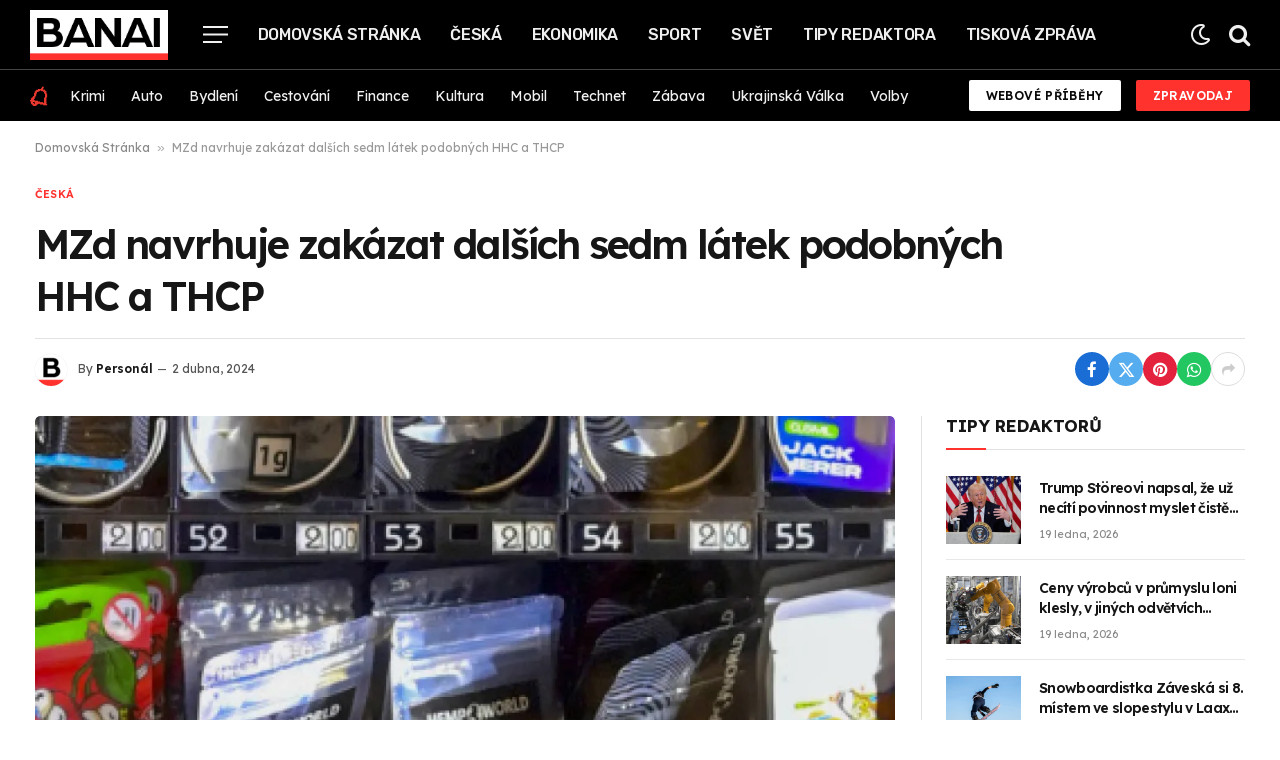

--- FILE ---
content_type: text/html; charset=UTF-8
request_url: https://banai.cz/mzd-navrhuje-zakazat-dalsich-sedm-latek-podobnych-hhc-a-thcp/
body_size: 20590
content:

<!DOCTYPE html>
<html lang="cs" prefix="og: https://ogp.me/ns#" class="s-light site-s-light">

<head>

	<meta charset="UTF-8" />
	<meta name="viewport" content="width=device-width, initial-scale=1" />
	
<!-- Optimalizace pro vyhledávače podle Rank Math - https://rankmath.com/ -->
<title>MZd navrhuje zakázat dalších sedm látek podobných HHC a THCP - Banai</title><link rel="preload" as="image" imagesrcset="https://i3.wp.com/i3.cn.cz/16/1707320505_P2024020706525.jpg?w=1024&amp;resize=1024,1024&amp;ssl=1" imagesizes="(max-width: 854px) 100vw, 854px" /><link rel="preload" as="font" href="https://banai.cz/wp-content/themes/smart-mag/css/icons/fonts/ts-icons.woff2?v2.7" type="font/woff2" crossorigin="anonymous" />
<meta name="robots" content="index, follow, max-snippet:-1, max-video-preview:-1, max-image-preview:large"/>
<link rel="canonical" href="https://banai.cz/mzd-navrhuje-zakazat-dalsich-sedm-latek-podobnych-hhc-a-thcp/" />
<meta property="og:locale" content="cs_CZ" />
<meta property="og:type" content="article" />
<meta property="og:title" content="MZd navrhuje zakázat dalších sedm látek podobných HHC a THCP - Banai" />
<meta property="og:description" content="Komerční prezentace Aktualizace: 2.04.2024 17:46 Praha &#8211; Ministerstvo zdravotnictví (MZd) navrhuje zařadit do seznamu zakázaných návykových látek dalších sedm psychoaktivních substancí odvozených od HHC a THCP. ČTK to zjistila z návrhu nařízení vlády. Mluvčí MZd Ondřej Jakob dnes na dotaz ČTK uvedl, že na středeční jednání vlády zákaz ještě předložený nebude, návrh je do 15." />
<meta property="og:url" content="https://banai.cz/mzd-navrhuje-zakazat-dalsich-sedm-latek-podobnych-hhc-a-thcp/" />
<meta property="og:site_name" content="Banai" />
<meta property="article:section" content="Česká" />
<meta property="og:updated_time" content="2024-04-02T19:26:48+02:00" />
<meta property="article:published_time" content="2024-04-02T19:26:47+02:00" />
<meta property="article:modified_time" content="2024-04-02T19:26:48+02:00" />
<meta name="twitter:card" content="summary_large_image" />
<meta name="twitter:title" content="MZd navrhuje zakázat dalších sedm látek podobných HHC a THCP - Banai" />
<meta name="twitter:description" content="Komerční prezentace Aktualizace: 2.04.2024 17:46 Praha &#8211; Ministerstvo zdravotnictví (MZd) navrhuje zařadit do seznamu zakázaných návykových látek dalších sedm psychoaktivních substancí odvozených od HHC a THCP. ČTK to zjistila z návrhu nařízení vlády. Mluvčí MZd Ondřej Jakob dnes na dotaz ČTK uvedl, že na středeční jednání vlády zákaz ještě předložený nebude, návrh je do 15." />
<meta name="twitter:label1" content="Napsal/a:" />
<meta name="twitter:data1" content="Personál" />
<meta name="twitter:label2" content="Doba čtení" />
<meta name="twitter:data2" content="1 minuta" />
<script type="application/ld+json" class="rank-math-schema">{"@context":"https://schema.org","@graph":[{"@type":["Person","Organization"],"@id":"https://banai.cz/#person","name":"Banai","logo":{"@type":"ImageObject","@id":"https://banai.cz/#logo","url":"https://banai.cz/wp-content/uploads/2024/01/b-icon.png","contentUrl":"https://banai.cz/wp-content/uploads/2024/01/b-icon.png","caption":"Banai","inLanguage":"cs","width":"385","height":"385"},"image":{"@type":"ImageObject","@id":"https://banai.cz/#logo","url":"https://banai.cz/wp-content/uploads/2024/01/b-icon.png","contentUrl":"https://banai.cz/wp-content/uploads/2024/01/b-icon.png","caption":"Banai","inLanguage":"cs","width":"385","height":"385"}},{"@type":"WebSite","@id":"https://banai.cz/#website","url":"https://banai.cz","name":"Banai","publisher":{"@id":"https://banai.cz/#person"},"inLanguage":"cs"},{"@type":"ImageObject","@id":"https://i3.wp.com/i3.cn.cz/16/1707320505_P2024020706525.jpg?w=540&amp;resize=540,382&amp;ssl=1","url":"https://i3.wp.com/i3.cn.cz/16/1707320505_P2024020706525.jpg?w=540&amp;resize=540,382&amp;ssl=1","width":"540","height":"382","inLanguage":"cs"},{"@type":"BreadcrumbList","@id":"https://banai.cz/mzd-navrhuje-zakazat-dalsich-sedm-latek-podobnych-hhc-a-thcp/#breadcrumb","itemListElement":[{"@type":"ListItem","position":"1","item":{"@id":"https://banai.cz","name":"Domovsk\u00e1 Str\u00e1nka"}},{"@type":"ListItem","position":"2","item":{"@id":"https://banai.cz/mzd-navrhuje-zakazat-dalsich-sedm-latek-podobnych-hhc-a-thcp/","name":"MZd navrhuje zak\u00e1zat dal\u0161\u00edch sedm l\u00e1tek podobn\u00fdch HHC a THCP"}}]},{"@type":"WebPage","@id":"https://banai.cz/mzd-navrhuje-zakazat-dalsich-sedm-latek-podobnych-hhc-a-thcp/#webpage","url":"https://banai.cz/mzd-navrhuje-zakazat-dalsich-sedm-latek-podobnych-hhc-a-thcp/","name":"MZd navrhuje zak\u00e1zat dal\u0161\u00edch sedm l\u00e1tek podobn\u00fdch HHC a THCP - Banai","datePublished":"2024-04-02T19:26:47+02:00","dateModified":"2024-04-02T19:26:48+02:00","isPartOf":{"@id":"https://banai.cz/#website"},"primaryImageOfPage":{"@id":"https://i3.wp.com/i3.cn.cz/16/1707320505_P2024020706525.jpg?w=540&amp;resize=540,382&amp;ssl=1"},"inLanguage":"cs","breadcrumb":{"@id":"https://banai.cz/mzd-navrhuje-zakazat-dalsich-sedm-latek-podobnych-hhc-a-thcp/#breadcrumb"}},{"@type":"Person","@id":"https://banai.cz/author/banai-cz/","name":"Person\u00e1l","url":"https://banai.cz/author/banai-cz/","image":{"@type":"ImageObject","@id":"https://banai.cz/wp-content/uploads/2024/01/avatar_user_1_1705768114-96x96.png","url":"https://banai.cz/wp-content/uploads/2024/01/avatar_user_1_1705768114-96x96.png","caption":"Person\u00e1l","inLanguage":"cs"},"sameAs":["https://banai.cz"]},{"@type":"NewsArticle","headline":"MZd navrhuje zak\u00e1zat dal\u0161\u00edch sedm l\u00e1tek podobn\u00fdch HHC a THCP - Banai","datePublished":"2024-04-02T19:26:47+02:00","dateModified":"2024-04-02T19:26:48+02:00","author":{"@id":"https://banai.cz/author/banai-cz/","name":"Person\u00e1l"},"publisher":{"@id":"https://banai.cz/#person"},"description":" Praha - Ministerstvo zdravotnictv\u00ed (MZd) navrhuje za\u0159adit do seznamu zak\u00e1zan\u00fdch n\u00e1vykov\u00fdch l\u00e1tek dal\u0161\u00edch sedm psychoaktivn\u00edch substanc\u00ed odvozen\u00fdch od HHC a THCP. \u010cTK to zjistila z n\u00e1vrhu na\u0159\u00edzen\u00ed vl\u00e1dy. Mluv\u010d\u00ed MZd Ond\u0159ej Jakob dnes na dotaz \u010cTK uvedl, \u017ee na st\u0159ede\u010dn\u00ed jedn\u00e1n\u00ed vl\u00e1dy z\u00e1kaz je\u0161t\u011b p\u0159edlo\u017een\u00fd nebude, n\u00e1vrh je do 15. dubna v p\u0159ipom\u00ednkov\u00e9m \u0159\u00edzen\u00ed. Prvn\u00ed t\u0159i psychoaktivn\u00ed l\u00e1tky vl\u00e1da zak\u00e1zala pot\u00e9, co se objevily p\u0159\u00edpady d\u011bt\u00ed, kter\u00e9 byly hospitalizovan\u00e9 po po\u017eit\u00ed cukrovinek s jejich obsahem.","name":"MZd navrhuje zak\u00e1zat dal\u0161\u00edch sedm l\u00e1tek podobn\u00fdch HHC a THCP - Banai","@id":"https://banai.cz/mzd-navrhuje-zakazat-dalsich-sedm-latek-podobnych-hhc-a-thcp/#richSnippet","isPartOf":{"@id":"https://banai.cz/mzd-navrhuje-zakazat-dalsich-sedm-latek-podobnych-hhc-a-thcp/#webpage"},"image":{"@id":"https://i3.wp.com/i3.cn.cz/16/1707320505_P2024020706525.jpg?w=540&amp;resize=540,382&amp;ssl=1"},"inLanguage":"cs","mainEntityOfPage":{"@id":"https://banai.cz/mzd-navrhuje-zakazat-dalsich-sedm-latek-podobnych-hhc-a-thcp/#webpage"}}]}</script>
<!-- /Rank Math WordPress SEO plugin -->

<link rel='dns-prefetch' href='//www.googletagmanager.com' />
<link rel='dns-prefetch' href='//fonts.googleapis.com' />
<link rel="alternate" type="application/rss+xml" title="Banai &raquo; RSS zdroj" href="https://banai.cz/feed/" />
<link rel="alternate" type="application/rss+xml" title="Banai &raquo; RSS komentářů" href="https://banai.cz/comments/feed/" />
<link rel="alternate" type="application/rss+xml" title="Banai &raquo; RSS komentářů pro MZd navrhuje zakázat dalších sedm látek podobných HHC a THCP" href="https://banai.cz/mzd-navrhuje-zakazat-dalsich-sedm-latek-podobnych-hhc-a-thcp/feed/" />
<link rel="alternate" type="application/rss+xml" title="Banai &raquo; Stories Feed" href="https://banai.cz/web-stories/feed/"><script type="text/javascript">
/* <![CDATA[ */
window._wpemojiSettings = {"baseUrl":"https:\/\/s.w.org\/images\/core\/emoji\/14.0.0\/72x72\/","ext":".png","svgUrl":"https:\/\/s.w.org\/images\/core\/emoji\/14.0.0\/svg\/","svgExt":".svg","source":{"concatemoji":"https:\/\/banai.cz\/wp-includes\/js\/wp-emoji-release.min.js?ver=6.4.7"}};
/*! This file is auto-generated */
!function(i,n){var o,s,e;function c(e){try{var t={supportTests:e,timestamp:(new Date).valueOf()};sessionStorage.setItem(o,JSON.stringify(t))}catch(e){}}function p(e,t,n){e.clearRect(0,0,e.canvas.width,e.canvas.height),e.fillText(t,0,0);var t=new Uint32Array(e.getImageData(0,0,e.canvas.width,e.canvas.height).data),r=(e.clearRect(0,0,e.canvas.width,e.canvas.height),e.fillText(n,0,0),new Uint32Array(e.getImageData(0,0,e.canvas.width,e.canvas.height).data));return t.every(function(e,t){return e===r[t]})}function u(e,t,n){switch(t){case"flag":return n(e,"\ud83c\udff3\ufe0f\u200d\u26a7\ufe0f","\ud83c\udff3\ufe0f\u200b\u26a7\ufe0f")?!1:!n(e,"\ud83c\uddfa\ud83c\uddf3","\ud83c\uddfa\u200b\ud83c\uddf3")&&!n(e,"\ud83c\udff4\udb40\udc67\udb40\udc62\udb40\udc65\udb40\udc6e\udb40\udc67\udb40\udc7f","\ud83c\udff4\u200b\udb40\udc67\u200b\udb40\udc62\u200b\udb40\udc65\u200b\udb40\udc6e\u200b\udb40\udc67\u200b\udb40\udc7f");case"emoji":return!n(e,"\ud83e\udef1\ud83c\udffb\u200d\ud83e\udef2\ud83c\udfff","\ud83e\udef1\ud83c\udffb\u200b\ud83e\udef2\ud83c\udfff")}return!1}function f(e,t,n){var r="undefined"!=typeof WorkerGlobalScope&&self instanceof WorkerGlobalScope?new OffscreenCanvas(300,150):i.createElement("canvas"),a=r.getContext("2d",{willReadFrequently:!0}),o=(a.textBaseline="top",a.font="600 32px Arial",{});return e.forEach(function(e){o[e]=t(a,e,n)}),o}function t(e){var t=i.createElement("script");t.src=e,t.defer=!0,i.head.appendChild(t)}"undefined"!=typeof Promise&&(o="wpEmojiSettingsSupports",s=["flag","emoji"],n.supports={everything:!0,everythingExceptFlag:!0},e=new Promise(function(e){i.addEventListener("DOMContentLoaded",e,{once:!0})}),new Promise(function(t){var n=function(){try{var e=JSON.parse(sessionStorage.getItem(o));if("object"==typeof e&&"number"==typeof e.timestamp&&(new Date).valueOf()<e.timestamp+604800&&"object"==typeof e.supportTests)return e.supportTests}catch(e){}return null}();if(!n){if("undefined"!=typeof Worker&&"undefined"!=typeof OffscreenCanvas&&"undefined"!=typeof URL&&URL.createObjectURL&&"undefined"!=typeof Blob)try{var e="postMessage("+f.toString()+"("+[JSON.stringify(s),u.toString(),p.toString()].join(",")+"));",r=new Blob([e],{type:"text/javascript"}),a=new Worker(URL.createObjectURL(r),{name:"wpTestEmojiSupports"});return void(a.onmessage=function(e){c(n=e.data),a.terminate(),t(n)})}catch(e){}c(n=f(s,u,p))}t(n)}).then(function(e){for(var t in e)n.supports[t]=e[t],n.supports.everything=n.supports.everything&&n.supports[t],"flag"!==t&&(n.supports.everythingExceptFlag=n.supports.everythingExceptFlag&&n.supports[t]);n.supports.everythingExceptFlag=n.supports.everythingExceptFlag&&!n.supports.flag,n.DOMReady=!1,n.readyCallback=function(){n.DOMReady=!0}}).then(function(){return e}).then(function(){var e;n.supports.everything||(n.readyCallback(),(e=n.source||{}).concatemoji?t(e.concatemoji):e.wpemoji&&e.twemoji&&(t(e.twemoji),t(e.wpemoji)))}))}((window,document),window._wpemojiSettings);
/* ]]> */
</script>
<style id='wp-emoji-styles-inline-css' type='text/css'>

	img.wp-smiley, img.emoji {
		display: inline !important;
		border: none !important;
		box-shadow: none !important;
		height: 1em !important;
		width: 1em !important;
		margin: 0 0.07em !important;
		vertical-align: -0.1em !important;
		background: none !important;
		padding: 0 !important;
	}
</style>
<link rel='stylesheet' id='wp-block-library-css' href='https://banai.cz/wp-includes/css/dist/block-library/style.min.css?ver=6.4.7' type='text/css' media='all' />
<style id='classic-theme-styles-inline-css' type='text/css'>
/*! This file is auto-generated */
.wp-block-button__link{color:#fff;background-color:#32373c;border-radius:9999px;box-shadow:none;text-decoration:none;padding:calc(.667em + 2px) calc(1.333em + 2px);font-size:1.125em}.wp-block-file__button{background:#32373c;color:#fff;text-decoration:none}
</style>
<style id='global-styles-inline-css' type='text/css'>
body{--wp--preset--color--black: #000000;--wp--preset--color--cyan-bluish-gray: #abb8c3;--wp--preset--color--white: #ffffff;--wp--preset--color--pale-pink: #f78da7;--wp--preset--color--vivid-red: #cf2e2e;--wp--preset--color--luminous-vivid-orange: #ff6900;--wp--preset--color--luminous-vivid-amber: #fcb900;--wp--preset--color--light-green-cyan: #7bdcb5;--wp--preset--color--vivid-green-cyan: #00d084;--wp--preset--color--pale-cyan-blue: #8ed1fc;--wp--preset--color--vivid-cyan-blue: #0693e3;--wp--preset--color--vivid-purple: #9b51e0;--wp--preset--gradient--vivid-cyan-blue-to-vivid-purple: linear-gradient(135deg,rgba(6,147,227,1) 0%,rgb(155,81,224) 100%);--wp--preset--gradient--light-green-cyan-to-vivid-green-cyan: linear-gradient(135deg,rgb(122,220,180) 0%,rgb(0,208,130) 100%);--wp--preset--gradient--luminous-vivid-amber-to-luminous-vivid-orange: linear-gradient(135deg,rgba(252,185,0,1) 0%,rgba(255,105,0,1) 100%);--wp--preset--gradient--luminous-vivid-orange-to-vivid-red: linear-gradient(135deg,rgba(255,105,0,1) 0%,rgb(207,46,46) 100%);--wp--preset--gradient--very-light-gray-to-cyan-bluish-gray: linear-gradient(135deg,rgb(238,238,238) 0%,rgb(169,184,195) 100%);--wp--preset--gradient--cool-to-warm-spectrum: linear-gradient(135deg,rgb(74,234,220) 0%,rgb(151,120,209) 20%,rgb(207,42,186) 40%,rgb(238,44,130) 60%,rgb(251,105,98) 80%,rgb(254,248,76) 100%);--wp--preset--gradient--blush-light-purple: linear-gradient(135deg,rgb(255,206,236) 0%,rgb(152,150,240) 100%);--wp--preset--gradient--blush-bordeaux: linear-gradient(135deg,rgb(254,205,165) 0%,rgb(254,45,45) 50%,rgb(107,0,62) 100%);--wp--preset--gradient--luminous-dusk: linear-gradient(135deg,rgb(255,203,112) 0%,rgb(199,81,192) 50%,rgb(65,88,208) 100%);--wp--preset--gradient--pale-ocean: linear-gradient(135deg,rgb(255,245,203) 0%,rgb(182,227,212) 50%,rgb(51,167,181) 100%);--wp--preset--gradient--electric-grass: linear-gradient(135deg,rgb(202,248,128) 0%,rgb(113,206,126) 100%);--wp--preset--gradient--midnight: linear-gradient(135deg,rgb(2,3,129) 0%,rgb(40,116,252) 100%);--wp--preset--font-size--small: 13px;--wp--preset--font-size--medium: 20px;--wp--preset--font-size--large: 36px;--wp--preset--font-size--x-large: 42px;--wp--preset--spacing--20: 0.44rem;--wp--preset--spacing--30: 0.67rem;--wp--preset--spacing--40: 1rem;--wp--preset--spacing--50: 1.5rem;--wp--preset--spacing--60: 2.25rem;--wp--preset--spacing--70: 3.38rem;--wp--preset--spacing--80: 5.06rem;--wp--preset--shadow--natural: 6px 6px 9px rgba(0, 0, 0, 0.2);--wp--preset--shadow--deep: 12px 12px 50px rgba(0, 0, 0, 0.4);--wp--preset--shadow--sharp: 6px 6px 0px rgba(0, 0, 0, 0.2);--wp--preset--shadow--outlined: 6px 6px 0px -3px rgba(255, 255, 255, 1), 6px 6px rgba(0, 0, 0, 1);--wp--preset--shadow--crisp: 6px 6px 0px rgba(0, 0, 0, 1);}:where(.is-layout-flex){gap: 0.5em;}:where(.is-layout-grid){gap: 0.5em;}body .is-layout-flow > .alignleft{float: left;margin-inline-start: 0;margin-inline-end: 2em;}body .is-layout-flow > .alignright{float: right;margin-inline-start: 2em;margin-inline-end: 0;}body .is-layout-flow > .aligncenter{margin-left: auto !important;margin-right: auto !important;}body .is-layout-constrained > .alignleft{float: left;margin-inline-start: 0;margin-inline-end: 2em;}body .is-layout-constrained > .alignright{float: right;margin-inline-start: 2em;margin-inline-end: 0;}body .is-layout-constrained > .aligncenter{margin-left: auto !important;margin-right: auto !important;}body .is-layout-constrained > :where(:not(.alignleft):not(.alignright):not(.alignfull)){max-width: var(--wp--style--global--content-size);margin-left: auto !important;margin-right: auto !important;}body .is-layout-constrained > .alignwide{max-width: var(--wp--style--global--wide-size);}body .is-layout-flex{display: flex;}body .is-layout-flex{flex-wrap: wrap;align-items: center;}body .is-layout-flex > *{margin: 0;}body .is-layout-grid{display: grid;}body .is-layout-grid > *{margin: 0;}:where(.wp-block-columns.is-layout-flex){gap: 2em;}:where(.wp-block-columns.is-layout-grid){gap: 2em;}:where(.wp-block-post-template.is-layout-flex){gap: 1.25em;}:where(.wp-block-post-template.is-layout-grid){gap: 1.25em;}.has-black-color{color: var(--wp--preset--color--black) !important;}.has-cyan-bluish-gray-color{color: var(--wp--preset--color--cyan-bluish-gray) !important;}.has-white-color{color: var(--wp--preset--color--white) !important;}.has-pale-pink-color{color: var(--wp--preset--color--pale-pink) !important;}.has-vivid-red-color{color: var(--wp--preset--color--vivid-red) !important;}.has-luminous-vivid-orange-color{color: var(--wp--preset--color--luminous-vivid-orange) !important;}.has-luminous-vivid-amber-color{color: var(--wp--preset--color--luminous-vivid-amber) !important;}.has-light-green-cyan-color{color: var(--wp--preset--color--light-green-cyan) !important;}.has-vivid-green-cyan-color{color: var(--wp--preset--color--vivid-green-cyan) !important;}.has-pale-cyan-blue-color{color: var(--wp--preset--color--pale-cyan-blue) !important;}.has-vivid-cyan-blue-color{color: var(--wp--preset--color--vivid-cyan-blue) !important;}.has-vivid-purple-color{color: var(--wp--preset--color--vivid-purple) !important;}.has-black-background-color{background-color: var(--wp--preset--color--black) !important;}.has-cyan-bluish-gray-background-color{background-color: var(--wp--preset--color--cyan-bluish-gray) !important;}.has-white-background-color{background-color: var(--wp--preset--color--white) !important;}.has-pale-pink-background-color{background-color: var(--wp--preset--color--pale-pink) !important;}.has-vivid-red-background-color{background-color: var(--wp--preset--color--vivid-red) !important;}.has-luminous-vivid-orange-background-color{background-color: var(--wp--preset--color--luminous-vivid-orange) !important;}.has-luminous-vivid-amber-background-color{background-color: var(--wp--preset--color--luminous-vivid-amber) !important;}.has-light-green-cyan-background-color{background-color: var(--wp--preset--color--light-green-cyan) !important;}.has-vivid-green-cyan-background-color{background-color: var(--wp--preset--color--vivid-green-cyan) !important;}.has-pale-cyan-blue-background-color{background-color: var(--wp--preset--color--pale-cyan-blue) !important;}.has-vivid-cyan-blue-background-color{background-color: var(--wp--preset--color--vivid-cyan-blue) !important;}.has-vivid-purple-background-color{background-color: var(--wp--preset--color--vivid-purple) !important;}.has-black-border-color{border-color: var(--wp--preset--color--black) !important;}.has-cyan-bluish-gray-border-color{border-color: var(--wp--preset--color--cyan-bluish-gray) !important;}.has-white-border-color{border-color: var(--wp--preset--color--white) !important;}.has-pale-pink-border-color{border-color: var(--wp--preset--color--pale-pink) !important;}.has-vivid-red-border-color{border-color: var(--wp--preset--color--vivid-red) !important;}.has-luminous-vivid-orange-border-color{border-color: var(--wp--preset--color--luminous-vivid-orange) !important;}.has-luminous-vivid-amber-border-color{border-color: var(--wp--preset--color--luminous-vivid-amber) !important;}.has-light-green-cyan-border-color{border-color: var(--wp--preset--color--light-green-cyan) !important;}.has-vivid-green-cyan-border-color{border-color: var(--wp--preset--color--vivid-green-cyan) !important;}.has-pale-cyan-blue-border-color{border-color: var(--wp--preset--color--pale-cyan-blue) !important;}.has-vivid-cyan-blue-border-color{border-color: var(--wp--preset--color--vivid-cyan-blue) !important;}.has-vivid-purple-border-color{border-color: var(--wp--preset--color--vivid-purple) !important;}.has-vivid-cyan-blue-to-vivid-purple-gradient-background{background: var(--wp--preset--gradient--vivid-cyan-blue-to-vivid-purple) !important;}.has-light-green-cyan-to-vivid-green-cyan-gradient-background{background: var(--wp--preset--gradient--light-green-cyan-to-vivid-green-cyan) !important;}.has-luminous-vivid-amber-to-luminous-vivid-orange-gradient-background{background: var(--wp--preset--gradient--luminous-vivid-amber-to-luminous-vivid-orange) !important;}.has-luminous-vivid-orange-to-vivid-red-gradient-background{background: var(--wp--preset--gradient--luminous-vivid-orange-to-vivid-red) !important;}.has-very-light-gray-to-cyan-bluish-gray-gradient-background{background: var(--wp--preset--gradient--very-light-gray-to-cyan-bluish-gray) !important;}.has-cool-to-warm-spectrum-gradient-background{background: var(--wp--preset--gradient--cool-to-warm-spectrum) !important;}.has-blush-light-purple-gradient-background{background: var(--wp--preset--gradient--blush-light-purple) !important;}.has-blush-bordeaux-gradient-background{background: var(--wp--preset--gradient--blush-bordeaux) !important;}.has-luminous-dusk-gradient-background{background: var(--wp--preset--gradient--luminous-dusk) !important;}.has-pale-ocean-gradient-background{background: var(--wp--preset--gradient--pale-ocean) !important;}.has-electric-grass-gradient-background{background: var(--wp--preset--gradient--electric-grass) !important;}.has-midnight-gradient-background{background: var(--wp--preset--gradient--midnight) !important;}.has-small-font-size{font-size: var(--wp--preset--font-size--small) !important;}.has-medium-font-size{font-size: var(--wp--preset--font-size--medium) !important;}.has-large-font-size{font-size: var(--wp--preset--font-size--large) !important;}.has-x-large-font-size{font-size: var(--wp--preset--font-size--x-large) !important;}
.wp-block-navigation a:where(:not(.wp-element-button)){color: inherit;}
:where(.wp-block-post-template.is-layout-flex){gap: 1.25em;}:where(.wp-block-post-template.is-layout-grid){gap: 1.25em;}
:where(.wp-block-columns.is-layout-flex){gap: 2em;}:where(.wp-block-columns.is-layout-grid){gap: 2em;}
.wp-block-pullquote{font-size: 1.5em;line-height: 1.6;}
</style>
<link rel='stylesheet' id='contact-form-7-css' href='https://banai.cz/wp-content/plugins/contact-form-7/includes/css/styles.css?ver=5.9.6' type='text/css' media='all' />
<style id='contact-form-7-inline-css' type='text/css'>
.wpcf7 .wpcf7-recaptcha iframe {margin-bottom: 0;}.wpcf7 .wpcf7-recaptcha[data-align="center"] > div {margin: 0 auto;}.wpcf7 .wpcf7-recaptcha[data-align="right"] > div {margin: 0 0 0 auto;}
</style>
<link rel='stylesheet' id='wp_automatic_gallery_style-css' href='https://banai.cz/wp-content/plugins/wp-automatic/css/wp-automatic.css?ver=1.0.0' type='text/css' media='all' />
<link rel='stylesheet' id='elementor-frontend-css' href='https://banai.cz/wp-content/plugins/elementor/assets/css/frontend.min.css?ver=3.27.6' type='text/css' media='all' />
<link rel='stylesheet' id='elementor-post-6779-css' href='https://banai.cz/wp-content/uploads/elementor/css/post-6779.css?ver=1720456324' type='text/css' media='all' />
<link rel='stylesheet' id='elementor-post-4088-css' href='https://banai.cz/wp-content/uploads/elementor/css/post-4088.css?ver=1720456325' type='text/css' media='all' />
<link rel='stylesheet' id='smartmag-core-css' href='https://banai.cz/wp-content/themes/smart-mag/style.css?ver=10.3.2' type='text/css' media='all' />
<style id='smartmag-core-inline-css' type='text/css'>
:root { --c-main: #ff322e;
--c-main-rgb: 255,50,46;
--text-font: "Lexend", system-ui, -apple-system, "Segoe UI", Arial, sans-serif;
--body-font: "Lexend", system-ui, -apple-system, "Segoe UI", Arial, sans-serif;
--title-size-n: 17px;
--title-size-m: 18px;
--title-size-l: 20px;
--main-width: 1300px;
--p-title-space: 7px;
--excerpt-mt: 13px;
--excerpt-size: 14px; }
.s-dark body { background-color: #000000; }
.post-title:not(._) { letter-spacing: -0.05em; }
:root { --sidebar-width: 300px; }
.ts-row, .has-el-gap { --sidebar-c-width: calc(var(--sidebar-width) + var(--grid-gutter-h) + var(--sidebar-c-pad)); }
:root { --sidebar-pad: 32px; --sidebar-sep-pad: 32px; }
.main-wrap > .main { margin-top: 30px; }
.smart-head-main .smart-head-mid { --head-h: 70px; border-bottom-width: 1px; border-bottom-color: #454545; }
.s-dark .smart-head-main .smart-head-mid,
.smart-head-main .s-dark.smart-head-mid { border-bottom-color: #454545; }
.smart-head-main .smart-head-mid > .inner { padding-top: 0px; padding-bottom: 0px; }
.smart-head-main .smart-head-bot { --head-h: 51px; border-top-width: 0px; border-top-color: #e8e8e8; border-bottom-width: 0px; }
.navigation { font-family: "Rubik", system-ui, -apple-system, "Segoe UI", Arial, sans-serif; }
.navigation-main .menu > li > a { font-size: 16px; font-weight: 500; text-transform: uppercase; letter-spacing: -0.02em; }
.navigation-main .menu > li li a { font-size: 13px; }
.navigation-main { --nav-items-space: 15px; }
.smart-head-mobile .smart-head-mid { border-bottom-width: 8px; }
.s-dark .smart-head-mobile .smart-head-mid,
.smart-head-mobile .s-dark.smart-head-mid { border-bottom-color: #ff322e; }
.mobile-menu { font-size: 15px; }
.navigation-small { font-family: "Lexend", system-ui, -apple-system, "Segoe UI", Arial, sans-serif; }
.navigation-small .menu > li > a { font-size: 14px; }
.smart-head-main .spc-social { --spc-social-fs: 17px; --spc-social-size: 37px; }
.smart-head-main { --search-icon-size: 23px; }
.smart-head-main .scheme-switcher { --icons-size: 23px; }
.smart-head-main .hamburger-icon { --line-weight: 2px; width: 25px; }
.smart-head .ts-button1 { height: 31px; line-height: 31px; }
.smart-head .ts-button2:not(._) { color: #0a0a0a; }
.smart-head .ts-button2 { background-color: #ffffff; height: 31px; line-height: 31px; }
.trending-ticker .heading { color: #f7f7f7; font-size: 13.8px; font-weight: 600; letter-spacing: .02em; margin-right: 30px; }
.trending-ticker .post-link { font-size: 13.8px; }
.trending-ticker { --max-width: 500px; }
.smart-head .h-text { width: 25px; }
.post-meta .meta-item, .post-meta .text-in { font-size: 11px; }
.post-meta .text-in, .post-meta .post-cat > a { font-size: 11px; }
.post-meta .post-cat > a { font-weight: 600; text-transform: uppercase; letter-spacing: .02em; }
.post-meta .post-author > a { font-weight: 600; }
.block-head-f .heading { font-size: 16px; font-weight: 800; text-transform: uppercase; letter-spacing: .03em; }
.block-head-f { --space-below: 15px; --line-weight: 2px; --c-border: #ffffff; }
.s-dark .block-head-f { --c-border: #151516; }
.loop-grid-base .media { margin-bottom: 13px; }
.list-post { --list-p-media-width: 30%; --list-p-media-max-width: 85%; }
.loop-small .ratio-is-custom { padding-bottom: calc(100% / 1.1); }
.loop-small .media:not(i) { max-width: 75px; }
.single-featured .featured, .the-post-header .featured { border-radius: 5px; --media-radius: 5px; overflow: hidden; }
.post-meta-single .meta-item, .post-meta-single .text-in { font-size: 12px; }
.the-post-header .post-meta .post-title { font-weight: 600; }
.entry-content { font-family: "IBM Plex Serif", Georgia, serif; font-size: 17px; }
.site-s-light .entry-content { color: #000000; }
.s-post-modern .post-content-wrap { display: grid; grid-template-columns: minmax(0, 1fr); }
.s-post-modern .entry-content { max-width: min(100%, calc(736px + var(--p-spacious-pad)*2)); justify-self: center; }
.s-head-large .sub-title { font-size: 17px; }
.site-s-light .s-head-large .sub-title { color: #515151; }
.site-s-light .s-head-large .post-meta { --c-post-meta: #565656; }
.s-post-large .post-content-wrap { display: grid; grid-template-columns: minmax(0, 1fr); }
.s-post-large .entry-content { max-width: min(100%, calc(850px + var(--p-spacious-pad)*2)); justify-self: center; }
.a-wrap-2:not(._) { padding-top: 17px; padding-bottom: 17px; padding-left: 15px; padding-right: 15px; margin-top: 0px; margin-bottom: 0px; }
@media (min-width: 1200px) { .s-head-large .post-title { font-size: 40px; } }
@media (min-width: 940px) and (max-width: 1200px) { :root { --sidebar-width: 280px; }
.ts-row, .has-el-gap { --sidebar-c-width: calc(var(--sidebar-width) + var(--grid-gutter-h) + var(--sidebar-c-pad)); }
.navigation-main .menu > li > a { font-size: calc(10px + (16px - 10px) * .7); }
.navigation-small .menu > li > a { font-size: calc(10px + (14px - 10px) * .7); }
.trending-ticker { --max-width: 400px; } }
@media (max-width: 767px) { .s-head-large .post-title { font-size: 29px; } }


</style>
<link rel='stylesheet' id='smartmag-magnific-popup-css' href='https://banai.cz/wp-content/themes/smart-mag/css/lightbox.css?ver=10.3.2' type='text/css' media='all' />
<link rel='stylesheet' id='smartmag-icons-css' href='https://banai.cz/wp-content/themes/smart-mag/css/icons/icons.css?ver=10.3.2' type='text/css' media='all' />
<link crossorigin="anonymous" rel='stylesheet' id='smartmag-gfonts-custom-css' href='https://fonts.googleapis.com/css?family=Lexend%3A400%2C500%2C600%2C700%7CRubik%3A400%2C500%2C600%2C700%7CIBM+Plex+Serif%3A400%2C500%2C600%2C700&#038;display=swap' type='text/css' media='all' />
<script type="text/javascript" src="https://banai.cz/wp-includes/js/jquery/jquery.min.js?ver=3.7.1" id="jquery-core-js"></script>
<script type="text/javascript" src="https://banai.cz/wp-includes/js/jquery/jquery-migrate.min.js?ver=3.4.1" id="jquery-migrate-js"></script>
<script type="text/javascript" src="https://banai.cz/wp-content/plugins/wp-automatic/js/main-front.js?ver=6.4.7" id="wp_automatic_gallery-js"></script>
<script type="text/javascript" src="https://banai.cz/wp-content/plugins/sphere-post-views/assets/js/post-views.js?ver=1.0.1" id="sphere-post-views-js"></script>
<script type="text/javascript" id="sphere-post-views-js-after">
/* <![CDATA[ */
var Sphere_PostViews = {"ajaxUrl":"https:\/\/banai.cz\/wp-admin\/admin-ajax.php?sphere_post_views=1","sampling":0,"samplingRate":10,"repeatCountDelay":0,"postID":25580,"token":"a4deddb552"}
/* ]]> */
</script>

<!-- Google Analytics snippet added by Site Kit -->
<script type="text/javascript" src="https://www.googletagmanager.com/gtag/js?id=GT-MR8ZBKF" id="google_gtagjs-js" async></script>
<script type="text/javascript" id="google_gtagjs-js-after">
/* <![CDATA[ */
window.dataLayer = window.dataLayer || [];function gtag(){dataLayer.push(arguments);}
gtag('set', 'linker', {"domains":["banai.cz"]} );
gtag("js", new Date());
gtag("set", "developer_id.dZTNiMT", true);
gtag("config", "GT-MR8ZBKF");
/* ]]> */
</script>

<!-- End Google Analytics snippet added by Site Kit -->
<link rel="https://api.w.org/" href="https://banai.cz/wp-json/" /><link rel="alternate" type="application/json" href="https://banai.cz/wp-json/wp/v2/posts/25580" /><link rel="EditURI" type="application/rsd+xml" title="RSD" href="https://banai.cz/xmlrpc.php?rsd" />
<meta name="generator" content="WordPress 6.4.7" />
<link rel='shortlink' href='https://banai.cz/?p=25580' />
<link rel="alternate" type="application/json+oembed" href="https://banai.cz/wp-json/oembed/1.0/embed?url=https%3A%2F%2Fbanai.cz%2Fmzd-navrhuje-zakazat-dalsich-sedm-latek-podobnych-hhc-a-thcp%2F" />
<link rel="alternate" type="text/xml+oembed" href="https://banai.cz/wp-json/oembed/1.0/embed?url=https%3A%2F%2Fbanai.cz%2Fmzd-navrhuje-zakazat-dalsich-sedm-latek-podobnych-hhc-a-thcp%2F&#038;format=xml" />
<link rel='dns-prefetch' href='https://i0.wp.com/'><link rel='preconnect' href='https://i0.wp.com/' crossorigin><link rel='dns-prefetch' href='https://i1.wp.com/'><link rel='preconnect' href='https://i1.wp.com/' crossorigin><link rel='dns-prefetch' href='https://i2.wp.com/'><link rel='preconnect' href='https://i2.wp.com/' crossorigin><link rel='dns-prefetch' href='https://i3.wp.com/'><link rel='preconnect' href='https://i3.wp.com/' crossorigin><!-- FIFU:meta:begin:image -->
<meta property="og:image" content="https://i0.wp.com/i3.cn.cz/16/1707320505_P2024020706525.jpg?ssl=1" />
<!-- FIFU:meta:end:image --><!-- FIFU:meta:begin:twitter -->
<meta name="twitter:image" content="https://i0.wp.com/i3.cn.cz/16/1707320505_P2024020706525.jpg?ssl=1" />
<!-- FIFU:meta:end:twitter --><meta name="generator" content="Site Kit by Google 1.118.0" />
		<script>
		var BunyadSchemeKey = 'bunyad-scheme';
		(() => {
			const d = document.documentElement;
			const c = d.classList;
			var scheme = localStorage.getItem(BunyadSchemeKey);
			
			if (scheme) {
				d.dataset.origClass = c;
				scheme === 'dark' ? c.remove('s-light', 'site-s-light') : c.remove('s-dark', 'site-s-dark');
				c.add('site-s-' + scheme, 's-' + scheme);
			}
		})();
		</script>
		<meta name="generator" content="Elementor 3.27.6; features: e_font_icon_svg, additional_custom_breakpoints; settings: css_print_method-external, google_font-enabled, font_display-swap">
			<style>
				.e-con.e-parent:nth-of-type(n+4):not(.e-lazyloaded):not(.e-no-lazyload),
				.e-con.e-parent:nth-of-type(n+4):not(.e-lazyloaded):not(.e-no-lazyload) * {
					background-image: none !important;
				}
				@media screen and (max-height: 1024px) {
					.e-con.e-parent:nth-of-type(n+3):not(.e-lazyloaded):not(.e-no-lazyload),
					.e-con.e-parent:nth-of-type(n+3):not(.e-lazyloaded):not(.e-no-lazyload) * {
						background-image: none !important;
					}
				}
				@media screen and (max-height: 640px) {
					.e-con.e-parent:nth-of-type(n+2):not(.e-lazyloaded):not(.e-no-lazyload),
					.e-con.e-parent:nth-of-type(n+2):not(.e-lazyloaded):not(.e-no-lazyload) * {
						background-image: none !important;
					}
				}
			</style>
			<link rel="amphtml" href="https://banai.cz/mzd-navrhuje-zakazat-dalsich-sedm-latek-podobnych-hhc-a-thcp/amp/"><link rel="icon" href="https://banai.cz/wp-content/uploads/2024/01/cropped-b-icon-32x32.png" sizes="32x32" />
<link rel="icon" href="https://banai.cz/wp-content/uploads/2024/01/cropped-b-icon-192x192.png" sizes="192x192" />
<link rel="apple-touch-icon" href="https://banai.cz/wp-content/uploads/2024/01/cropped-b-icon-180x180.png" />
<meta name="msapplication-TileImage" content="https://banai.cz/wp-content/uploads/2024/01/cropped-b-icon-270x270.png" />

<!-- FIFU:jsonld:begin -->
<script type="application/ld+json">{"@context":"https://schema.org","@graph":[{"@type":"ImageObject","@id":"https://i3.cn.cz/16/1707320505_P2024020706525.jpg","url":"https://i3.cn.cz/16/1707320505_P2024020706525.jpg","contentUrl":"https://i3.cn.cz/16/1707320505_P2024020706525.jpg","mainEntityOfPage":"https://banai.cz/mzd-navrhuje-zakazat-dalsich-sedm-latek-podobnych-hhc-a-thcp/"}]}</script>
<!-- FIFU:jsonld:end -->
		<style type="text/css" id="wp-custom-css">
			.smart-head .logo-image {
    margin-top: -15px;
    margin-bottom: -15px;
}

.smart-head .logo-image {
    padding: 0px 0 !important;
}

.menico {
    margin-top: 9px;
}

#menu-top-links {
    margin-left: -13px;
}

@media screen and (max-width: 940px)  {
.smart-head .logo-image {
    padding: 5px 0 !important;
}
}

@media screen and (max-width: 1258px)  {
.menu-item-4995, .menu-item-5031 {
    display: none;
}
	}		</style>
		

<link rel="preload" as="image" href="https://i2.wp.com/i3.cn.cz/16/1768813385_P2026011902684.jpg?w=1024&#038;resize=1024,1024&#038;ssl=1"><link rel="preload" as="image" href="https://i0.wp.com/i3.cn.cz/16/1768583576_P2026011607187.jpg?w=1024&#038;resize=1024,1024&#038;ssl=1"><link rel="preload" as="image" href="https://i0.wp.com/i3.cn.cz/16/1568982436_P201909200626601.jpg?w=1024&#038;resize=1024,1024&#038;ssl=1"><link rel="preload" as="image" href="https://i2.wp.com/i3.cn.cz/16/1768750872_P2026011805400.jpg?w=1024&#038;resize=1024,1024&#038;ssl=1"><link rel="preload" as="image" href="https://i2.wp.com/i3.cn.cz/16/1758365157_P2025092003146.jpg?w=1024&#038;resize=1024,1024&#038;ssl=1"><link rel="preload" as="image" href="https://i3.wp.com/i3.cn.cz/16/1707320505_P2024020706525.jpg?w=1024&#038;resize=1024,1024&#038;ssl=1"><link rel="preload" as="image" href="https://i2.wp.com/i3.cn.cz/16/1768813385_P2026011902684.jpg?w=1024&#038;resize=1024,1024&#038;ssl=1"><link rel="preload" as="image" href="https://i2.wp.com/i3.cn.cz/16/1758365157_P2025092003146.jpg?w=1024&#038;resize=1024,1024&#038;ssl=1"><link rel="preload" as="image" href="https://i0.wp.com/i3.cn.cz/16/1686831053_008-1.jpg?w=1024&#038;resize=1024,1024&#038;ssl=1"><link rel="preload" as="image" href="https://i0.wp.com/i3.cn.cz/16/1724057332_P2024081902180.jpg?w=1024&#038;resize=1024,1024&#038;ssl=1"><link rel="preload" as="image" href="https://i0.wp.com/i3.cn.cz/16/1662548892_profimedia-0710163420.jpg?w=1024&#038;resize=1024,1024&#038;ssl=1"><link rel="preload" as="image" href="https://i3.wp.com/i3.cn.cz/16/1768773229_P2026011807807.jpg?w=1024&#038;resize=1024,1024&#038;ssl=1"><link rel="preload" as="image" href="https://i1.wp.com/i3.cn.cz/16/1768766191_P2026011807097.jpg?w=1024&#038;resize=1024,1024&#038;ssl=1"><link rel="preload" as="image" href="https://i1.wp.com/i3.cn.cz/16/1768225704_P2026011205654.jpg?w=1024&#038;resize=1024,1024&#038;ssl=1"><link rel="preload" as="image" href="https://i3.wp.com/i3.cn.cz/16/1759750214_P2025100603789.jpeg?w=1024&#038;resize=1024,1024&#038;ssl=1"><link rel="preload" as="image" href="https://i0.wp.com/i3.cn.cz/16/1768583576_P2026011607187.jpg?w=1024&#038;resize=1024,1024&#038;ssl=1"><link rel="preload" as="image" href="https://i0.wp.com/i3.cn.cz/16/1568982436_P201909200626601.jpg?w=1024&#038;resize=1024,1024&#038;ssl=1"><link rel="preload" as="image" href="https://i2.wp.com/i3.cn.cz/16/1768750872_P2026011805400.jpg?w=1024&#038;resize=1024,1024&#038;ssl=1"><link rel="preload" as="image" href="https://i2.wp.com/i3.cn.cz/16/1758365157_P2025092003146.jpg?w=1024&#038;resize=1024,1024&#038;ssl=1"><link rel="preload" as="image" href="https://i1.wp.com/i3.cn.cz/16/1768559043_P2026011603321.jpg?w=1024&#038;resize=1024,1024&#038;ssl=1"><link rel="preload" as="image" href="https://i0.wp.com/i3.cn.cz/16/1736916715_P2025011501693.jpg?w=1024&#038;resize=1024,1024&#038;ssl=1"><link rel="preload" as="image" href="https://i0.wp.com/i3.cn.cz/16/1686831053_008-1.jpg?w=1024&#038;resize=1024,1024&#038;ssl=1"><link rel="preload" as="image" href="https://i3.wp.com/i3.cn.cz/16/1768805769_P2026011901875.jpg?w=1024&#038;resize=1024,1024&#038;ssl=1"></head>
























<body data-rsssl=1 class="post-template-default single single-post postid-25580 single-format-standard right-sidebar post-layout-large-b post-cat-46 has-lb has-lb-sm ts-img-hov-fade has-sb-sep layout-normal elementor-default elementor-kit-6779">



<div class="main-wrap">

	
<div class="off-canvas-backdrop"></div>
<div class="mobile-menu-container off-canvas s-dark" id="off-canvas">

	<div class="off-canvas-head">
		<a href="#" class="close">
			<span class="visuallyhidden">Close Menu</span>
			<i class="tsi tsi-times"></i>
		</a>

		<div class="ts-logo">
			<img class="logo-mobile logo-image" src="https://banai.cz/wp-content/uploads/2024/01/BA-LOGO.png" width="193" height="70" alt="Banai"/>		</div>
	</div>

	<div class="off-canvas-content">

		
			<ul id="menu-footer-links" class="mobile-menu"><li id="menu-item-4577" class="menu-item menu-item-type-post_type menu-item-object-page menu-item-home menu-item-4577"><a href="https://banai.cz/">Domovská Stránka</a></li>
<li id="menu-item-4578" class="menu-item menu-item-type-taxonomy menu-item-object-category current-post-ancestor current-menu-parent current-post-parent menu-item-4578"><a href="https://banai.cz/category/ceska/">Česká</a></li>
<li id="menu-item-4579" class="menu-item menu-item-type-taxonomy menu-item-object-category menu-item-4579"><a href="https://banai.cz/category/ekonomika/">Ekonomika</a></li>
<li id="menu-item-4580" class="menu-item menu-item-type-taxonomy menu-item-object-category menu-item-4580"><a href="https://banai.cz/category/sport/">Sport</a></li>
<li id="menu-item-4581" class="menu-item menu-item-type-taxonomy menu-item-object-category menu-item-4581"><a href="https://banai.cz/category/svet/">Svět</a></li>
<li id="menu-item-4582" class="menu-item menu-item-type-taxonomy menu-item-object-category menu-item-4582"><a href="https://banai.cz/category/tipy-redaktora/">Tipy Redaktora</a></li>
<li id="menu-item-4583" class="menu-item menu-item-type-taxonomy menu-item-object-category menu-item-4583"><a href="https://banai.cz/category/tiskova-zprava/">Tisková Zpráva</a></li>
</ul>
		
					<div class="off-canvas-widgets">
				
		<div id="smartmag-block-posts-small-3" class="widget ts-block-widget smartmag-widget-posts-small">		
		<div class="block">
					<section class="block-wrap block-posts-small block-sc mb-none" data-id="1">

			<div class="widget-title block-head block-head-ac block-head-b"><h5 class="heading">Trendy</h5></div>	
			<div class="block-content">
				
	<div class="loop loop-small loop-small-a loop-sep loop-small-sep grid grid-1 md:grid-1 sm:grid-1 xs:grid-1">

					
<article class="l-post small-post small-a-post m-pos-left">

	
			<div class="media">

		
			<a href="https://banai.cz/do-dyje-na-znojemsku-se-z-protrzene-jimky-dostala-kejda-zasahuji-hasici/" class="image-link media-ratio ratio-is-custom" title="Do Dyje na Znojemsku se z protržené jímky dostala kejda, zasahují hasiči"><img post-id="154577" fifu-featured="1" width="119" height="108" src="https://i2.wp.com/i3.cn.cz/16/1768813385_P2026011902684.jpg?w=1024&amp;resize=1024,1024&amp;ssl=1" class="attachment-large size-large wp-post-image" alt="Do Dyje na Znojemsku se z protržené jímky dostala kejda, zasahují hasiči" title="Do Dyje na Znojemsku se z protržené jímky dostala kejda, zasahují hasiči" title="Do Dyje na Znojemsku se z protržené jímky dostala kejda, zasahují hasiči" sizes="(max-width: 119px) 100vw, 119px" title="Do Dyje na Znojemsku se z protržené jímky dostala kejda, zasahují hasiči" decoding="async" /></a>			
			
			
			
		
		</div>
	

	
		<div class="content">

			<div class="post-meta post-meta-a post-meta-left has-below"><h4 class="is-title post-title"><a href="https://banai.cz/do-dyje-na-znojemsku-se-z-protrzene-jimky-dostala-kejda-zasahuji-hasici/">Do Dyje na Znojemsku se z protržené jímky dostala kejda, zasahují hasiči</a></h4><div class="post-meta-items meta-below"><span class="meta-item date"><span class="date-link"><time class="post-date" datetime="2026-01-19T10:30:08+01:00">19 ledna, 2026</time></span></span></div></div>			
			
			
		</div>

	
</article>	
					
<article class="l-post small-post small-a-post m-pos-left">

	
			<div class="media">

		
			<a href="https://banai.cz/trump-storeovi-napsal-ze-uz-neciti-povinnost-myslet-ciste-na-mir/" class="image-link media-ratio ratio-is-custom" title="Trump Störeovi napsal, že už necítí povinnost myslet čistě na mír"><img post-id="154574" fifu-featured="1" width="119" height="108" src="https://i0.wp.com/i3.cn.cz/16/1768583576_P2026011607187.jpg?w=1024&amp;resize=1024,1024&amp;ssl=1" class="attachment-large size-large wp-post-image" alt="Trump Störeovi napsal, že už necítí povinnost myslet čistě na mír" title="Trump Störeovi napsal, že už necítí povinnost myslet čistě na mír" title="Trump Störeovi napsal, že už necítí povinnost myslet čistě na mír" sizes="(max-width: 119px) 100vw, 119px" title="Trump Störeovi napsal, že už necítí povinnost myslet čistě na mír" decoding="async" /></a>			
			
			
			
		
		</div>
	

	
		<div class="content">

			<div class="post-meta post-meta-a post-meta-left has-below"><h4 class="is-title post-title"><a href="https://banai.cz/trump-storeovi-napsal-ze-uz-neciti-povinnost-myslet-ciste-na-mir/">Trump Störeovi napsal, že už necítí povinnost myslet čistě na mír</a></h4><div class="post-meta-items meta-below"><span class="meta-item date"><span class="date-link"><time class="post-date" datetime="2026-01-19T10:29:02+01:00">19 ledna, 2026</time></span></span></div></div>			
			
			
		</div>

	
</article>	
					
<article class="l-post small-post small-a-post m-pos-left">

	
			<div class="media">

		
			<a href="https://banai.cz/ceny-vyrobcu-v-prumyslu-loni-klesly-v-jinych-odvetvich-stouply/" class="image-link media-ratio ratio-is-custom" title="Ceny výrobců v průmyslu loni klesly, v jiných odvětvích stouply"><img post-id="154571" fifu-featured="1" width="119" height="108" src="https://i0.wp.com/i3.cn.cz/16/1568982436_P201909200626601.jpg?w=1024&amp;resize=1024,1024&amp;ssl=1" class="attachment-large size-large wp-post-image" alt="Ceny výrobců v průmyslu loni klesly, v jiných odvětvích stouply" title="Ceny výrobců v průmyslu loni klesly, v jiných odvětvích stouply" title="Ceny výrobců v průmyslu loni klesly, v jiných odvětvích stouply" sizes="(max-width: 119px) 100vw, 119px" title="Ceny výrobců v průmyslu loni klesly, v jiných odvětvích stouply" decoding="async" /></a>			
			
			
			
		
		</div>
	

	
		<div class="content">

			<div class="post-meta post-meta-a post-meta-left has-below"><h4 class="is-title post-title"><a href="https://banai.cz/ceny-vyrobcu-v-prumyslu-loni-klesly-v-jinych-odvetvich-stouply/">Ceny výrobců v průmyslu loni klesly, v jiných odvětvích stouply</a></h4><div class="post-meta-items meta-below"><span class="meta-item date"><span class="date-link"><time class="post-date" datetime="2026-01-19T10:23:11+01:00">19 ledna, 2026</time></span></span></div></div>			
			
			
		</div>

	
</article>	
					
<article class="l-post small-post small-a-post m-pos-left">

	
			<div class="media">

		
			<a href="https://banai.cz/snowboardistka-zaveska-si-8-mistem-ve-slopestylu-v-laaxu-vylepsila-maximum-v-sp/" class="image-link media-ratio ratio-is-custom" title="Snowboardistka Záveská si 8. místem ve slopestylu v Laaxu vylepšila maximum v SP"><img post-id="154568" fifu-featured="1" width="119" height="108" src="https://i2.wp.com/i3.cn.cz/16/1768750872_P2026011805400.jpg?w=1024&amp;resize=1024,1024&amp;ssl=1" class="attachment-large size-large wp-post-image" alt="Snowboardistka Záveská si 8. místem ve slopestylu v Laaxu vylepšila maximum v SP" title="Snowboardistka Záveská si 8. místem ve slopestylu v Laaxu vylepšila maximum v SP" title="Snowboardistka Záveská si 8. místem ve slopestylu v Laaxu vylepšila maximum v SP" sizes="(max-width: 119px) 100vw, 119px" title="Snowboardistka Záveská si 8. místem ve slopestylu v Laaxu vylepšila maximum v SP" decoding="async" /></a>			
			
			
			
		
		</div>
	

	
		<div class="content">

			<div class="post-meta post-meta-a post-meta-left has-below"><h4 class="is-title post-title"><a href="https://banai.cz/snowboardistka-zaveska-si-8-mistem-ve-slopestylu-v-laaxu-vylepsila-maximum-v-sp/">Snowboardistka Záveská si 8. místem ve slopestylu v Laaxu vylepšila maximum v SP</a></h4><div class="post-meta-items meta-below"><span class="meta-item date"><span class="date-link"><time class="post-date" datetime="2026-01-19T09:56:02+01:00">19 ledna, 2026</time></span></span></div></div>			
			
			
		</div>

	
</article>	
					
<article class="l-post small-post small-a-post m-pos-left">

	
			<div class="media">

		
			<a href="https://banai.cz/vladni-spd-je-podle-okamury-proti-prodeji-letounu-l-159-ukrajine/" class="image-link media-ratio ratio-is-custom" title="Vládní SPD je podle Okamury proti prodeji letounů L-159 Ukrajině"><img post-id="154565" fifu-featured="1" width="119" height="108" src="https://i2.wp.com/i3.cn.cz/16/1758365157_P2025092003146.jpg?w=1024&amp;resize=1024,1024&amp;ssl=1" class="attachment-large size-large wp-post-image" alt="Vládní SPD je podle Okamury proti prodeji letounů L-159 Ukrajině" title="Vládní SPD je podle Okamury proti prodeji letounů L-159 Ukrajině" title="Vládní SPD je podle Okamury proti prodeji letounů L-159 Ukrajině" sizes="(max-width: 119px) 100vw, 119px" title="Vládní SPD je podle Okamury proti prodeji letounů L-159 Ukrajině" decoding="async" /></a>			
			
			
			
		
		</div>
	

	
		<div class="content">

			<div class="post-meta post-meta-a post-meta-left has-below"><h4 class="is-title post-title"><a href="https://banai.cz/vladni-spd-je-podle-okamury-proti-prodeji-letounu-l-159-ukrajine/">Vládní SPD je podle Okamury proti prodeji letounů L-159 Ukrajině</a></h4><div class="post-meta-items meta-below"><span class="meta-item date"><span class="date-link"><time class="post-date" datetime="2026-01-19T09:27:49+01:00">19 ledna, 2026</time></span></span></div></div>			
			
			
		</div>

	
</article>	
		
	</div>

					</div>

		</section>
				</div>

		</div>			</div>
		
		
		<div class="spc-social-block spc-social spc-social-b smart-head-social">
		
			
				<a href="#" class="link service s-facebook" target="_blank" rel="nofollow noopener">
					<i class="icon tsi tsi-facebook"></i>					<span class="visuallyhidden">Facebook</span>
				</a>
									
			
				<a href="#" class="link service s-twitter" target="_blank" rel="nofollow noopener">
					<i class="icon tsi tsi-twitter"></i>					<span class="visuallyhidden">X (Twitter)</span>
				</a>
									
			
				<a href="#" class="link service s-instagram" target="_blank" rel="nofollow noopener">
					<i class="icon tsi tsi-instagram"></i>					<span class="visuallyhidden">Instagram</span>
				</a>
									
			
		</div>

		
	</div>

</div>
<div class="smart-head smart-head-a smart-head-main" id="smart-head" data-sticky="auto" data-sticky-type="smart" data-sticky-full>
	
	<div class="smart-head-row smart-head-mid s-dark smart-head-row-full">

		<div class="inner wrap">

							
				<div class="items items-left ">
					<a href="https://banai.cz/" title="Banai" rel="home" class="logo-link ts-logo logo-is-image">
		<span>
			
				
					<img src="https://banai.cz/wp-content/uploads/2024/01/BA-LOGO-SM.png" class="logo-image" alt="Banai" srcset="https://banai.cz/wp-content/uploads/2024/01/BA-LOGO-SM.png ,https://banai.cz/wp-content/uploads/2024/01/BA-LOGO.png 2x" width="193" height="70"/>
									 
					</span>
	</a>
<button class="offcanvas-toggle has-icon" type="button" aria-label="Menu">
	<span class="hamburger-icon hamburger-icon-a">
		<span class="inner"></span>
	</span>
</button>	<div class="nav-wrap">
		<nav class="navigation navigation-main nav-hov-a">
			<ul id="menu-footer-links-1" class="menu"><li class="menu-item menu-item-type-post_type menu-item-object-page menu-item-home menu-item-4577"><a href="https://banai.cz/">Domovská Stránka</a></li>
<li class="menu-item menu-item-type-taxonomy menu-item-object-category current-post-ancestor current-menu-parent current-post-parent menu-cat-46 menu-item-4578"><a href="https://banai.cz/category/ceska/">Česká</a></li>
<li class="menu-item menu-item-type-taxonomy menu-item-object-category menu-cat-48 menu-item-4579"><a href="https://banai.cz/category/ekonomika/">Ekonomika</a></li>
<li class="menu-item menu-item-type-taxonomy menu-item-object-category menu-cat-50 menu-item-4580"><a href="https://banai.cz/category/sport/">Sport</a></li>
<li class="menu-item menu-item-type-taxonomy menu-item-object-category menu-cat-47 menu-item-4581"><a href="https://banai.cz/category/svet/">Svět</a></li>
<li class="menu-item menu-item-type-taxonomy menu-item-object-category menu-cat-69 menu-item-4582"><a href="https://banai.cz/category/tipy-redaktora/">Tipy Redaktora</a></li>
<li class="menu-item menu-item-type-taxonomy menu-item-object-category menu-cat-70 menu-item-4583"><a href="https://banai.cz/category/tiskova-zprava/">Tisková Zpráva</a></li>
</ul>		</nav>
	</div>
				</div>

							
				<div class="items items-center empty">
								</div>

							
				<div class="items items-right ">
				
<div class="scheme-switcher has-icon-only">
	<a href="#" class="toggle is-icon toggle-dark" title="Switch to Dark Design - easier on eyes.">
		<i class="icon tsi tsi-moon"></i>
	</a>
	<a href="#" class="toggle is-icon toggle-light" title="Switch to Light Design.">
		<i class="icon tsi tsi-bright"></i>
	</a>
</div>

	<a href="#" class="search-icon has-icon-only is-icon" title="Search">
		<i class="tsi tsi-search"></i>
	</a>

				</div>

						
		</div>
	</div>

	
	<div class="smart-head-row smart-head-bot s-dark smart-head-row-full">

		<div class="inner wrap">

							
				<div class="items items-left ">
				
<div class="h-text h-text">
	<img src="https://navarta.com/wp-content/uploads/2023/08/46-notification-bell-outline-1.gif" alt="" width="30" height="30" class="menico" /></div>	<div class="nav-wrap">
		<nav class="navigation navigation-small nav-hov-a">
			<ul id="menu-top-links" class="menu"><li id="menu-item-4588" class="menu-item menu-item-type-taxonomy menu-item-object-category menu-cat-62 menu-item-4588"><a href="https://banai.cz/category/krimi/">Krimi</a></li>
<li id="menu-item-4584" class="menu-item menu-item-type-taxonomy menu-item-object-category menu-cat-64 menu-item-4584"><a href="https://banai.cz/category/auto/">Auto</a></li>
<li id="menu-item-4585" class="menu-item menu-item-type-taxonomy menu-item-object-category menu-cat-65 menu-item-4585"><a href="https://banai.cz/category/bydleni/">Bydlení</a></li>
<li id="menu-item-4586" class="menu-item menu-item-type-taxonomy menu-item-object-category menu-cat-68 menu-item-4586"><a href="https://banai.cz/category/cestovani/">Cestování</a></li>
<li id="menu-item-4587" class="menu-item menu-item-type-taxonomy menu-item-object-category menu-cat-51 menu-item-4587"><a href="https://banai.cz/category/finance/">Finance</a></li>
<li id="menu-item-4589" class="menu-item menu-item-type-taxonomy menu-item-object-category menu-cat-49 menu-item-4589"><a href="https://banai.cz/category/kultura/">Kultura</a></li>
<li id="menu-item-4590" class="menu-item menu-item-type-taxonomy menu-item-object-category menu-cat-67 menu-item-4590"><a href="https://banai.cz/category/mobil/">Mobil</a></li>
<li id="menu-item-4591" class="menu-item menu-item-type-taxonomy menu-item-object-category menu-cat-66 menu-item-4591"><a href="https://banai.cz/category/technet/">Technet</a></li>
<li id="menu-item-4592" class="menu-item menu-item-type-taxonomy menu-item-object-category menu-cat-63 menu-item-4592"><a href="https://banai.cz/category/zabava/">Zábava</a></li>
<li id="menu-item-4594" class="menu-item menu-item-type-custom menu-item-object-custom menu-item-4594"><a href="#">Ukrajinská Válka</a></li>
<li id="menu-item-4595" class="menu-item menu-item-type-custom menu-item-object-custom menu-item-4595"><a href="#">Volby</a></li>
</ul>		</nav>
	</div>
				</div>

							
				<div class="items items-center empty">
								</div>

							
				<div class="items items-right ">
				
	<a href="#" class="ts-button ts-button-a ts-button2">
		Webové Příběhy	</a>

	<a href="#" class="ts-button ts-button-a ts-button1">
		Zpravodaj	</a>
				</div>

						
		</div>
	</div>

	</div>
<div class="smart-head smart-head-a smart-head-mobile" id="smart-head-mobile" data-sticky="mid" data-sticky-type="smart" data-sticky-full>
	
	<div class="smart-head-row smart-head-mid smart-head-row-3 s-dark smart-head-row-full">

		<div class="inner wrap">

							
				<div class="items items-left ">
				
<button class="offcanvas-toggle has-icon" type="button" aria-label="Menu">
	<span class="hamburger-icon hamburger-icon-a">
		<span class="inner"></span>
	</span>
</button>				</div>

							
				<div class="items items-center ">
					<a href="https://banai.cz/" title="Banai" rel="home" class="logo-link ts-logo logo-is-image">
		<span>
			
									<img class="logo-mobile logo-image" src="https://banai.cz/wp-content/uploads/2024/01/BA-LOGO.png" width="193" height="70" alt="Banai"/>									 
					</span>
	</a>				</div>

							
				<div class="items items-right ">
				
<div class="scheme-switcher has-icon-only">
	<a href="#" class="toggle is-icon toggle-dark" title="Switch to Dark Design - easier on eyes.">
		<i class="icon tsi tsi-moon"></i>
	</a>
	<a href="#" class="toggle is-icon toggle-light" title="Switch to Light Design.">
		<i class="icon tsi tsi-bright"></i>
	</a>
</div>

	<a href="#" class="search-icon has-icon-only is-icon" title="Search">
		<i class="tsi tsi-search"></i>
	</a>

				</div>

						
		</div>
	</div>

	</div>
<nav class="breadcrumbs is-full-width breadcrumbs-a" id="breadcrumb"><div class="inner ts-contain "><a href="https://banai.cz">Domovská Stránka</a><span class="separator"> » </span><span class="last">MZd navrhuje zakázat dalších sedm látek podobných HHC a THCP</span></div></nav>
<div class="main ts-contain cf right-sidebar">
	
		
	<div class="s-head-large s-head-has-sep the-post-header s-head-modern s-head-large-b has-share-meta-right">
	<div class="post-meta post-meta-a post-meta-left post-meta-single has-below"><div class="post-meta-items meta-above"><span class="meta-item post-cat">
						
						<a href="https://banai.cz/category/ceska/" class="category term-color-46" rel="category">Česká</a>
					</span>
					</div><h1 class="is-title post-title">MZd navrhuje zakázat dalších sedm látek podobných HHC a THCP</h1><div class="meta-below-has-right"><div class="post-meta-items meta-below has-author-img"><span class="meta-item post-author has-img"><img alt='Personál' src='https://banai.cz/wp-content/uploads/2024/01/avatar_user_1_1705768114-32x32.png' srcset='https://banai.cz/wp-content/uploads/2024/01/avatar_user_1_1705768114-64x64.png 2x' class='avatar avatar-32 photo' height='32' width='32' decoding='async'/><span class="by">By</span> <a href="https://banai.cz/author/banai-cz/" title="Příspěvky od Personál" rel="author">Personál</a></span><span class="meta-item date"><time class="post-date" datetime="2024-04-02T19:26:47+02:00">2 dubna, 2024</time></span></div> 
	<div class="is-not-global post-share post-share-b spc-social-colors  post-share-b-circles">

				
		
				
			<a href="https://www.facebook.com/sharer.php?u=https%3A%2F%2Fbanai.cz%2Fmzd-navrhuje-zakazat-dalsich-sedm-latek-podobnych-hhc-a-thcp%2F" class="cf service s-facebook service-lg" 
				title="Share on Facebook" target="_blank" rel="nofollow noopener">
				<i class="tsi tsi-tsi tsi-facebook"></i>
				<span class="label">Facebook</span>
							</a>
				
				
			<a href="https://twitter.com/intent/tweet?url=https%3A%2F%2Fbanai.cz%2Fmzd-navrhuje-zakazat-dalsich-sedm-latek-podobnych-hhc-a-thcp%2F&#038;text=MZd%20navrhuje%20zak%C3%A1zat%20dal%C5%A1%C3%ADch%20sedm%20l%C3%A1tek%20podobn%C3%BDch%20HHC%20a%20THCP" class="cf service s-twitter service-lg" 
				title="Share on X (Twitter)" target="_blank" rel="nofollow noopener">
				<i class="tsi tsi-tsi tsi-twitter"></i>
				<span class="label">Twitter</span>
							</a>
				
				
			<a href="https://pinterest.com/pin/create/button/?url=https%3A%2F%2Fbanai.cz%2Fmzd-navrhuje-zakazat-dalsich-sedm-latek-podobnych-hhc-a-thcp%2F&#038;media=https%3A%2F%2Fi3.cn.cz%2F16%2F1707320505_P2024020706525.jpg&#038;description=MZd%20navrhuje%20zak%C3%A1zat%20dal%C5%A1%C3%ADch%20sedm%20l%C3%A1tek%20podobn%C3%BDch%20HHC%20a%20THCP" class="cf service s-pinterest service-lg" 
				title="Share on Pinterest" target="_blank" rel="nofollow noopener">
				<i class="tsi tsi-tsi tsi-pinterest"></i>
				<span class="label">Pinterest</span>
							</a>
				
				
			<a href="https://wa.me/?text=MZd%20navrhuje%20zak%C3%A1zat%20dal%C5%A1%C3%ADch%20sedm%20l%C3%A1tek%20podobn%C3%BDch%20HHC%20a%20THCP%20https%3A%2F%2Fbanai.cz%2Fmzd-navrhuje-zakazat-dalsich-sedm-latek-podobnych-hhc-a-thcp%2F" class="cf service s-whatsapp service-lg" 
				title="Share on WhatsApp" target="_blank" rel="nofollow noopener">
				<i class="tsi tsi-tsi tsi-whatsapp"></i>
				<span class="label">WhatsApp</span>
							</a>
				
				
			<a href="https://www.linkedin.com/shareArticle?mini=true&#038;url=https%3A%2F%2Fbanai.cz%2Fmzd-navrhuje-zakazat-dalsich-sedm-latek-podobnych-hhc-a-thcp%2F" class="cf service s-linkedin service-sm" 
				title="Share on LinkedIn" target="_blank" rel="nofollow noopener">
				<i class="tsi tsi-tsi tsi-linkedin"></i>
				<span class="label">LinkedIn</span>
							</a>
				
				
			<a href="/cdn-cgi/l/email-protection#[base64]" class="cf service s-email service-sm" title="Share via Email" target="_blank" rel="nofollow noopener">
				<i class="tsi tsi-tsi tsi-envelope-o"></i>
				<span class="label">Email</span>
							</a>
				
				
			<a href="https://www.reddit.com/submit?url=https%3A%2F%2Fbanai.cz%2Fmzd-navrhuje-zakazat-dalsich-sedm-latek-podobnych-hhc-a-thcp%2F&#038;title=MZd%20navrhuje%20zak%C3%A1zat%20dal%C5%A1%C3%ADch%20sedm%20l%C3%A1tek%20podobn%C3%BDch%20HHC%20a%20THCP" class="cf service s-reddit service-sm" 
				title="Share on Reddit" target="_blank" rel="nofollow noopener">
				<i class="tsi tsi-tsi tsi-reddit-alien"></i>
				<span class="label">Reddit</span>
							</a>
				
				
			<a href="https://t.me/share/url?url=https%3A%2F%2Fbanai.cz%2Fmzd-navrhuje-zakazat-dalsich-sedm-latek-podobnych-hhc-a-thcp%2F&#038;title=MZd%20navrhuje%20zak%C3%A1zat%20dal%C5%A1%C3%ADch%20sedm%20l%C3%A1tek%20podobn%C3%BDch%20HHC%20a%20THCP" class="cf service s-telegram service-sm" 
				title="Share on Telegram" target="_blank" rel="nofollow noopener">
				<i class="tsi tsi-tsi tsi-telegram"></i>
				<span class="label">Telegram</span>
							</a>
				
		
				
					<a href="#" class="show-more" title="Show More Social Sharing"><i class="tsi tsi-share"></i></a>
		
				
	</div>

</div></div>	
	
</div>
<div class="ts-row">
	<div class="col-8 main-content s-post-contain">

		
					<div class="single-featured">	
	<div class="featured">
				
			<a href="https://i3.wp.com/i3.cn.cz/16/1707320505_P2024020706525.jpg?w=540&#038;resize=540,382&#038;ssl=1" class="image-link media-ratio ar-bunyad-main" title="MZd navrhuje zakázat dalších sedm látek podobných HHC a THCP"><img post-id="25580" fifu-featured="1" width="854" height="558" src="https://i3.wp.com/i3.cn.cz/16/1707320505_P2024020706525.jpg?w=1024&amp;resize=1024,1024&amp;ssl=1" class="attachment-bunyad-main size-bunyad-main no-lazy skip-lazy wp-post-image" alt="MZd navrhuje zakázat dalších sedm látek podobných HHC a THCP" title="MZd navrhuje zakázat dalších sedm látek podobných HHC a THCP" title="MZd navrhuje zakázat dalších sedm látek podobných HHC a THCP" sizes="(max-width: 854px) 100vw, 854px" title="MZd navrhuje zakázat dalších sedm látek podobných HHC a THCP" decoding="async" /></a>		
						
			</div>

	</div>
		
		<div class="the-post s-post-large-b s-post-large">

			<article id="post-25580" class="post-25580 post type-post status-publish format-standard has-post-thumbnail category-ceska">
				
<div class="post-content-wrap">
	
	<div class="post-content cf entry-content content-spacious">

		
				
		<p></p>
<div id="article-info" data-priorita="2" data-klice="ČR drogy vláda HHC FLEŠ ">
<p>
  <span id="note" style="display:none">Komerční prezentace </span><span id="modified">Aktualizace: <span itemprop="dateModified" content="2024-04-02T17:46:00+02:00">2.04.2024 17:46</span></span></p>
</div>
<div itemprop="articleBody" id="articlebody">
<p class="big" itemprop="description">    Praha &#8211; Ministerstvo zdravotnictví (MZd) navrhuje zařadit do seznamu zakázaných návykových látek dalších sedm psychoaktivních substancí odvozených od HHC a THCP. ČTK to zjistila z návrhu nařízení vlády. Mluvčí MZd Ondřej Jakob dnes na dotaz ČTK uvedl, že na středeční jednání vlády zákaz ještě předložený nebude, návrh je do 15. dubna v připomínkovém řízení. První tři psychoaktivní látky vláda zakázala poté, co se objevily případy dětí, které byly hospitalizované po požití cukrovinek s jejich obsahem.</p>
<p>&#8222;Prodejci výrobků s obsahem těchto látek již dopředu avizovali, že hodlají uvést na trh podobné psychoaktivní látky, které ještě na seznamu zařazeny nejsou,&#8220; píše se v návrhu. Zákaz by tak měl nově platit u látek označených jako HHCP, HHCH, HHCB, HHC-C8, THCH, THCB a THC-C8. MZd jich chce zařadit na seznam sedm, policejní Národní protidrogová centrála podle něj navrhovalo 11 takzvaných semisyntetických kanabinoidů odvozených od THC a HHC.</p>
<p>&#8222;Navíc nové struktury kanabinoidů nabízejí (prodejci) také v podobě acetátů, jejichž užití formou vapování může představovat významné riziko pro lidské zdraví,&#8220; uvádí MZd v dokumentu. Při inhalaci těchto tekutých přípravků při vyšších teplotách, může docházet k vzniku takzvaných ketenů, které jsou zdraví nebezpečné.</p>
<p>Zákaz by se měl kromě sedmi konkrétních látek vztahovat i na estery nebo ethery z nich dovozené. &#8222;Tím dojde k pokrytí poměrně velkého počtu nových látek s psychoaktivními účinky na lidský organismus,&#8220; píše se dále v návrhu.</p>
<p>Od 6. března jsou v ČR zakázané látky HHC, HHC-O a THCP, trestné je jejich držení i prodej, při velkém množství hrozí až osmileté vězení. Nařízení schválila i Evropská komise (EK), které bude muset být oznámený i nový předpis. Někteří odborníci před zákazem varovali, že se objeví nové podobné chemické sloučeniny. Zatímco první tři látky jsou na seznamu dočasně do roku 2025, u nových navrhuje MZd jejich trvalý zákaz.</p>
<p>Od příštího roku by měla začít platit novela zavádějící novou kategorii látek s regulovaných prodejem. Neměly by být dostupné mladším 18 let nebo na e-shopech. Návrh čeká na projednání ve zdravotním výboru sněmovny.</p>
</div>

				
		
		
		
	</div>
</div>
	
			</article>

			
	
	<div class="post-share-bot">
		<span class="info">Share.</span>
		
		<span class="share-links spc-social spc-social-colors spc-social-bg">

			
			
				<a href="https://www.facebook.com/sharer.php?u=https%3A%2F%2Fbanai.cz%2Fmzd-navrhuje-zakazat-dalsich-sedm-latek-podobnych-hhc-a-thcp%2F" class="service s-facebook tsi tsi-facebook" 
					title="Share on Facebook" target="_blank" rel="nofollow noopener">
					<span class="visuallyhidden">Facebook</span>

									</a>
					
			
				<a href="https://twitter.com/intent/tweet?url=https%3A%2F%2Fbanai.cz%2Fmzd-navrhuje-zakazat-dalsich-sedm-latek-podobnych-hhc-a-thcp%2F&#038;text=MZd%20navrhuje%20zak%C3%A1zat%20dal%C5%A1%C3%ADch%20sedm%20l%C3%A1tek%20podobn%C3%BDch%20HHC%20a%20THCP" class="service s-twitter tsi tsi-twitter" 
					title="Share on X (Twitter)" target="_blank" rel="nofollow noopener">
					<span class="visuallyhidden">Twitter</span>

									</a>
					
			
				<a href="https://pinterest.com/pin/create/button/?url=https%3A%2F%2Fbanai.cz%2Fmzd-navrhuje-zakazat-dalsich-sedm-latek-podobnych-hhc-a-thcp%2F&#038;media=https%3A%2F%2Fi3.cn.cz%2F16%2F1707320505_P2024020706525.jpg&#038;description=MZd%20navrhuje%20zak%C3%A1zat%20dal%C5%A1%C3%ADch%20sedm%20l%C3%A1tek%20podobn%C3%BDch%20HHC%20a%20THCP" class="service s-pinterest tsi tsi-pinterest" 
					title="Share on Pinterest" target="_blank" rel="nofollow noopener">
					<span class="visuallyhidden">Pinterest</span>

									</a>
					
			
				<a href="https://www.linkedin.com/shareArticle?mini=true&#038;url=https%3A%2F%2Fbanai.cz%2Fmzd-navrhuje-zakazat-dalsich-sedm-latek-podobnych-hhc-a-thcp%2F" class="service s-linkedin tsi tsi-linkedin" 
					title="Share on LinkedIn" target="_blank" rel="nofollow noopener">
					<span class="visuallyhidden">LinkedIn</span>

									</a>
					
			
				<a href="https://www.tumblr.com/share/link?url=https%3A%2F%2Fbanai.cz%2Fmzd-navrhuje-zakazat-dalsich-sedm-latek-podobnych-hhc-a-thcp%2F&#038;name=MZd%20navrhuje%20zak%C3%A1zat%20dal%C5%A1%C3%ADch%20sedm%20l%C3%A1tek%20podobn%C3%BDch%20HHC%20a%20THCP" class="service s-tumblr tsi tsi-tumblr" 
					title="Share on Tumblr" target="_blank" rel="nofollow noopener">
					<span class="visuallyhidden">Tumblr</span>

									</a>
					
			
				<a href="/cdn-cgi/l/email-protection#[base64]" class="service s-email tsi tsi-envelope-o" title="Share via Email" target="_blank" rel="nofollow noopener">
					<span class="visuallyhidden">Email</span>

									</a>
					
			
			
		</span>
	</div>
	



	<section class="related-posts">
							
							
				<div class="block-head block-head-ac block-head-f is-left">

					<h4 class="heading">Čti dál</h4>					
									</div>
				
			
				<section class="block-wrap block-grid cols-gap-sm mb-none" data-id="2">

				
			<div class="block-content">
					
	<div class="loop loop-grid loop-grid-sm grid grid-3 md:grid-2 xs:grid-1">

					
<article class="l-post grid-post grid-sm-post">

	
			<div class="media">

		
			<a href="https://banai.cz/do-dyje-na-znojemsku-se-z-protrzene-jimky-dostala-kejda-zasahuji-hasici/" class="image-link media-ratio ar-bunyad-grid" title="Do Dyje na Znojemsku se z protržené jímky dostala kejda, zasahují hasiči"><img post-id="154577" fifu-featured="1" width="408" height="230" src="https://i2.wp.com/i3.cn.cz/16/1768813385_P2026011902684.jpg?w=1024&amp;resize=1024,1024&amp;ssl=1" class="attachment-large size-large wp-post-image" alt="Do Dyje na Znojemsku se z protržené jímky dostala kejda, zasahují hasiči" title="Do Dyje na Znojemsku se z protržené jímky dostala kejda, zasahují hasiči" title="Do Dyje na Znojemsku se z protržené jímky dostala kejda, zasahují hasiči" sizes="(max-width: 408px) 100vw, 408px" title="Do Dyje na Znojemsku se z protržené jímky dostala kejda, zasahují hasiči" decoding="async" /></a>			
			
			
			
		
		</div>
	

	
		<div class="content">

			<div class="post-meta post-meta-a"><h4 class="is-title post-title"><a href="https://banai.cz/do-dyje-na-znojemsku-se-z-protrzene-jimky-dostala-kejda-zasahuji-hasici/">Do Dyje na Znojemsku se z protržené jímky dostala kejda, zasahují hasiči</a></h4></div>			
			
			
		</div>

	
</article>					
<article class="l-post grid-post grid-sm-post">

	
			<div class="media">

		
			<a href="https://banai.cz/vladni-spd-je-podle-okamury-proti-prodeji-letounu-l-159-ukrajine/" class="image-link media-ratio ar-bunyad-grid" title="Vládní SPD je podle Okamury proti prodeji letounů L-159 Ukrajině"><img post-id="154565" fifu-featured="1" width="408" height="230" src="https://i2.wp.com/i3.cn.cz/16/1758365157_P2025092003146.jpg?w=1024&amp;resize=1024,1024&amp;ssl=1" class="attachment-large size-large wp-post-image" alt="Vládní SPD je podle Okamury proti prodeji letounů L-159 Ukrajině" title="Vládní SPD je podle Okamury proti prodeji letounů L-159 Ukrajině" title="Vládní SPD je podle Okamury proti prodeji letounů L-159 Ukrajině" sizes="(max-width: 408px) 100vw, 408px" title="Vládní SPD je podle Okamury proti prodeji letounů L-159 Ukrajině" decoding="async" /></a>			
			
			
			
		
		</div>
	

	
		<div class="content">

			<div class="post-meta post-meta-a"><h4 class="is-title post-title"><a href="https://banai.cz/vladni-spd-je-podle-okamury-proti-prodeji-letounu-l-159-ukrajine/">Vládní SPD je podle Okamury proti prodeji letounů L-159 Ukrajině</a></h4></div>			
			
			
		</div>

	
</article>					
<article class="l-post grid-post grid-sm-post">

	
			<div class="media">

		
			<a href="https://banai.cz/nku-prechod-vymahani-na-celniky-usetril-penize-penezitych-trestu-ale-nepribylo/" class="image-link media-ratio ar-bunyad-grid" title="NKÚ: Přechod vymáhání na celníky ušetřil peníze, peněžitých trestů ale nepřibylo"><img post-id="154556" fifu-featured="1" width="408" height="230" src="https://i0.wp.com/i3.cn.cz/16/1686831053_008-1.jpg?w=1024&amp;resize=1024,1024&amp;ssl=1" class="attachment-large size-large wp-post-image" alt="NKÚ: Přechod vymáhání na celníky ušetřil peníze, peněžitých trestů ale nepřibylo" title="NKÚ: Přechod vymáhání na celníky ušetřil peníze, peněžitých trestů ale nepřibylo" title="NKÚ: Přechod vymáhání na celníky ušetřil peníze, peněžitých trestů ale nepřibylo" sizes="(max-width: 408px) 100vw, 408px" title="NKÚ: Přechod vymáhání na celníky ušetřil peníze, peněžitých trestů ale nepřibylo" decoding="async" /></a>			
			
			
			
		
		</div>
	

	
		<div class="content">

			<div class="post-meta post-meta-a"><h4 class="is-title post-title"><a href="https://banai.cz/nku-prechod-vymahani-na-celniky-usetril-penize-penezitych-trestu-ale-nepribylo/">NKÚ: Přechod vymáhání na celníky ušetřil peníze, peněžitých trestů ale nepřibylo</a></h4></div>			
			
			
		</div>

	
</article>					
<article class="l-post grid-post grid-sm-post">

	
			<div class="media">

		
			<a href="https://banai.cz/v-ostrave-se-srazily-dve-tramvaje-dva-lide-jsou-zraneni/" class="image-link media-ratio ar-bunyad-grid" title="V Ostravě se srazily dvě tramvaje, dva lidé jsou zranění"><img post-id="154547" fifu-featured="1" width="408" height="230" src="https://i0.wp.com/i3.cn.cz/16/1724057332_P2024081902180.jpg?w=1024&amp;resize=1024,1024&amp;ssl=1" class="attachment-large size-large wp-post-image" alt="V Ostravě se srazily dvě tramvaje, dva lidé jsou zranění" title="V Ostravě se srazily dvě tramvaje, dva lidé jsou zranění" title="V Ostravě se srazily dvě tramvaje, dva lidé jsou zranění" sizes="(max-width: 408px) 100vw, 408px" title="V Ostravě se srazily dvě tramvaje, dva lidé jsou zranění" decoding="async" /></a>			
			
			
			
		
		</div>
	

	
		<div class="content">

			<div class="post-meta post-meta-a"><h4 class="is-title post-title"><a href="https://banai.cz/v-ostrave-se-srazily-dve-tramvaje-dva-lide-jsou-zraneni/">V Ostravě se srazily dvě tramvaje, dva lidé jsou zranění</a></h4></div>			
			
			
		</div>

	
</article>					
<article class="l-post grid-post grid-sm-post">

	
			<div class="media">

		
			<a href="https://banai.cz/vlada-asi-odmitne-navrh-na-zalohovani-pet-lahvi-projedna-zmenu-spravni-rady-vzp/" class="image-link media-ratio ar-bunyad-grid" title="Vláda asi odmítne návrh na zálohování PET lahví, projedná změnu správní rady VZP"><img post-id="154506" fifu-featured="1" width="408" height="230" src="https://i0.wp.com/i3.cn.cz/16/1662548892_profimedia-0710163420.jpg?w=1024&amp;resize=1024,1024&amp;ssl=1" class="attachment-large size-large wp-post-image" alt="Vláda asi odmítne návrh na zálohování PET lahví, projedná změnu správní rady VZP" title="Vláda asi odmítne návrh na zálohování PET lahví, projedná změnu správní rady VZP" title="Vláda asi odmítne návrh na zálohování PET lahví, projedná změnu správní rady VZP" sizes="(max-width: 408px) 100vw, 408px" title="Vláda asi odmítne návrh na zálohování PET lahví, projedná změnu správní rady VZP" decoding="async" /></a>			
			
			
			
		
		</div>
	

	
		<div class="content">

			<div class="post-meta post-meta-a"><h4 class="is-title post-title"><a href="https://banai.cz/vlada-asi-odmitne-navrh-na-zalohovani-pet-lahvi-projedna-zmenu-spravni-rady-vzp/">Vláda asi odmítne návrh na zálohování PET lahví, projedná změnu správní rady VZP</a></h4></div>			
			
			
		</div>

	
</article>					
<article class="l-post grid-post grid-sm-post">

	
			<div class="media">

		
			<a href="https://banai.cz/v-praze-pristalo-letadlo-s-cechem-ktereho-veznili-ve-venezuele/" class="image-link media-ratio ar-bunyad-grid" title="V Praze přistálo letadlo s Čechem, kterého věznili ve Venezuele"><img post-id="154497" fifu-featured="1" width="408" height="230" src="https://i3.wp.com/i3.cn.cz/16/1768773229_P2026011807807.jpg?w=1024&amp;resize=1024,1024&amp;ssl=1" class="attachment-large size-large wp-post-image" alt="V Praze přistálo letadlo s Čechem, kterého věznili ve Venezuele" title="V Praze přistálo letadlo s Čechem, kterého věznili ve Venezuele" title="V Praze přistálo letadlo s Čechem, kterého věznili ve Venezuele" sizes="(max-width: 408px) 100vw, 408px" title="V Praze přistálo letadlo s Čechem, kterého věznili ve Venezuele" decoding="async" /></a>			
			
			
			
		
		</div>
	

	
		<div class="content">

			<div class="post-meta post-meta-a"><h4 class="is-title post-title"><a href="https://banai.cz/v-praze-pristalo-letadlo-s-cechem-ktereho-veznili-ve-venezuele/">V Praze přistálo letadlo s Čechem, kterého věznili ve Venezuele</a></h4></div>			
			
			
		</div>

	
</article>					
<article class="l-post grid-post grid-sm-post">

	
			<div class="media">

		
			<a href="https://banai.cz/nadace-neuron-ocenila-lekarku-kubala-havrdovou-a-astrofyzika-grygara/" class="image-link media-ratio ar-bunyad-grid" title="Nadace Neuron ocenila lékařku Kubala Havrdovou a astrofyzika Grygara"><img post-id="154482" fifu-featured="1" width="408" height="230" src="https://i1.wp.com/i3.cn.cz/16/1768766191_P2026011807097.jpg?w=1024&amp;resize=1024,1024&amp;ssl=1" class="attachment-large size-large wp-post-image" alt="Nadace Neuron ocenila lékařku Kubala Havrdovou a astrofyzika Grygara" title="Nadace Neuron ocenila lékařku Kubala Havrdovou a astrofyzika Grygara" title="Nadace Neuron ocenila lékařku Kubala Havrdovou a astrofyzika Grygara" sizes="(max-width: 408px) 100vw, 408px" title="Nadace Neuron ocenila lékařku Kubala Havrdovou a astrofyzika Grygara" decoding="async" /></a>			
			
			
			
		
		</div>
	

	
		<div class="content">

			<div class="post-meta post-meta-a"><h4 class="is-title post-title"><a href="https://banai.cz/nadace-neuron-ocenila-lekarku-kubala-havrdovou-a-astrofyzika-grygara/">Nadace Neuron ocenila lékařku Kubala Havrdovou a astrofyzika Grygara</a></h4></div>			
			
			
		</div>

	
</article>					
<article class="l-post grid-post grid-sm-post">

	
			<div class="media">

		
			<a href="https://banai.cz/macinka-nabidkou-letounu-ukrajine-se-pavel-zachoval-jako-slon-v-porcelanu/" class="image-link media-ratio ar-bunyad-grid" title="Macinka: Nabídkou letounů Ukrajině se Pavel zachoval jako slon v porcelánu"><img post-id="154470" fifu-featured="1" width="408" height="230" src="https://i1.wp.com/i3.cn.cz/16/1768225704_P2026011205654.jpg?w=1024&amp;resize=1024,1024&amp;ssl=1" class="attachment-large size-large wp-post-image" alt="Macinka: Nabídkou letounů Ukrajině se Pavel zachoval jako slon v porcelánu" title="Macinka: Nabídkou letounů Ukrajině se Pavel zachoval jako slon v porcelánu" title="Macinka: Nabídkou letounů Ukrajině se Pavel zachoval jako slon v porcelánu" sizes="(max-width: 408px) 100vw, 408px" title="Macinka: Nabídkou letounů Ukrajině se Pavel zachoval jako slon v porcelánu" decoding="async" /></a>			
			
			
			
		
		</div>
	

	
		<div class="content">

			<div class="post-meta post-meta-a"><h4 class="is-title post-title"><a href="https://banai.cz/macinka-nabidkou-letounu-ukrajine-se-pavel-zachoval-jako-slon-v-porcelanu/">Macinka: Nabídkou letounů Ukrajině se Pavel zachoval jako slon v porcelánu</a></h4></div>			
			
			
		</div>

	
</article>					
<article class="l-post grid-post grid-sm-post">

	
			<div class="media">

		
			<a href="https://banai.cz/prezident-odmitl-kritiku-macinky-ukrajina-chce-podle-nej-letouny-koupit/" class="image-link media-ratio ar-bunyad-grid" title="Prezident odmítl kritiku Macinky, Ukrajina chce podle něj letouny koupit"><img post-id="154461" fifu-featured="1" width="408" height="230" src="https://i3.wp.com/i3.cn.cz/16/1759750214_P2025100603789.jpeg?w=1024&amp;resize=1024,1024&amp;ssl=1" class="attachment-large size-large wp-post-image" alt="Prezident odmítl kritiku Macinky, Ukrajina chce podle něj letouny koupit" title="Prezident odmítl kritiku Macinky, Ukrajina chce podle něj letouny koupit" title="Prezident odmítl kritiku Macinky, Ukrajina chce podle něj letouny koupit" sizes="(max-width: 408px) 100vw, 408px" title="Prezident odmítl kritiku Macinky, Ukrajina chce podle něj letouny koupit" decoding="async" /></a>			
			
			
			
		
		</div>
	

	
		<div class="content">

			<div class="post-meta post-meta-a"><h4 class="is-title post-title"><a href="https://banai.cz/prezident-odmitl-kritiku-macinky-ukrajina-chce-podle-nej-letouny-koupit/">Prezident odmítl kritiku Macinky, Ukrajina chce podle něj letouny koupit</a></h4></div>			
			
			
		</div>

	
</article>		
	</div>

		
			</div>

		</section>
		
	</section>			
			<div class="comments">
							</div>

		</div>
	</div>
	
			
	
	<aside class="col-4 main-sidebar has-sep" data-sticky="1">
	
			<div class="inner theiaStickySidebar">
		
			
		<div id="smartmag-block-posts-small-2" class="widget ts-block-widget smartmag-widget-posts-small">		
		<div class="block">
					<section class="block-wrap block-posts-small block-sc mb-none" data-id="3">

								
							
				<div class="block-head block-head-ac block-head-c is-left">

					<h4 class="heading">Tipy Redaktorů</h4>					
									</div>
				
			
			
			<div class="block-content">
				
	<div class="loop loop-small loop-small-a loop-sep loop-small-sep grid grid-1 md:grid-1 sm:grid-1 xs:grid-1">

					
<article class="l-post small-post small-a-post m-pos-left">

	
			<div class="media">

		
			<a href="https://banai.cz/trump-storeovi-napsal-ze-uz-neciti-povinnost-myslet-ciste-na-mir/" class="image-link media-ratio ratio-is-custom" title="Trump Störeovi napsal, že už necítí povinnost myslet čistě na mír"><img post-id="154574" fifu-featured="1" width="119" height="108" src="https://i0.wp.com/i3.cn.cz/16/1768583576_P2026011607187.jpg?w=1024&amp;resize=1024,1024&amp;ssl=1" class="attachment-large size-large wp-post-image" alt="Trump Störeovi napsal, že už necítí povinnost myslet čistě na mír" title="Trump Störeovi napsal, že už necítí povinnost myslet čistě na mír" title="Trump Störeovi napsal, že už necítí povinnost myslet čistě na mír" sizes="(max-width: 119px) 100vw, 119px" title="Trump Störeovi napsal, že už necítí povinnost myslet čistě na mír" decoding="async" /></a>			
			
			
			
		
		</div>
	

	
		<div class="content">

			<div class="post-meta post-meta-a post-meta-left has-below"><h4 class="is-title post-title limit-lines l-lines-2"><a href="https://banai.cz/trump-storeovi-napsal-ze-uz-neciti-povinnost-myslet-ciste-na-mir/">Trump Störeovi napsal, že už necítí povinnost myslet čistě na mír</a></h4><div class="post-meta-items meta-below"><span class="meta-item date"><span class="date-link"><time class="post-date" datetime="2026-01-19T10:29:02+01:00">19 ledna, 2026</time></span></span></div></div>			
			
			
		</div>

	
</article>	
					
<article class="l-post small-post small-a-post m-pos-left">

	
			<div class="media">

		
			<a href="https://banai.cz/ceny-vyrobcu-v-prumyslu-loni-klesly-v-jinych-odvetvich-stouply/" class="image-link media-ratio ratio-is-custom" title="Ceny výrobců v průmyslu loni klesly, v jiných odvětvích stouply"><img post-id="154571" fifu-featured="1" width="119" height="108" src="https://i0.wp.com/i3.cn.cz/16/1568982436_P201909200626601.jpg?w=1024&amp;resize=1024,1024&amp;ssl=1" class="attachment-large size-large wp-post-image" alt="Ceny výrobců v průmyslu loni klesly, v jiných odvětvích stouply" title="Ceny výrobců v průmyslu loni klesly, v jiných odvětvích stouply" title="Ceny výrobců v průmyslu loni klesly, v jiných odvětvích stouply" sizes="(max-width: 119px) 100vw, 119px" title="Ceny výrobců v průmyslu loni klesly, v jiných odvětvích stouply" decoding="async" /></a>			
			
			
			
		
		</div>
	

	
		<div class="content">

			<div class="post-meta post-meta-a post-meta-left has-below"><h4 class="is-title post-title limit-lines l-lines-2"><a href="https://banai.cz/ceny-vyrobcu-v-prumyslu-loni-klesly-v-jinych-odvetvich-stouply/">Ceny výrobců v průmyslu loni klesly, v jiných odvětvích stouply</a></h4><div class="post-meta-items meta-below"><span class="meta-item date"><span class="date-link"><time class="post-date" datetime="2026-01-19T10:23:11+01:00">19 ledna, 2026</time></span></span></div></div>			
			
			
		</div>

	
</article>	
					
<article class="l-post small-post small-a-post m-pos-left">

	
			<div class="media">

		
			<a href="https://banai.cz/snowboardistka-zaveska-si-8-mistem-ve-slopestylu-v-laaxu-vylepsila-maximum-v-sp/" class="image-link media-ratio ratio-is-custom" title="Snowboardistka Záveská si 8. místem ve slopestylu v Laaxu vylepšila maximum v SP"><img post-id="154568" fifu-featured="1" width="119" height="108" src="https://i2.wp.com/i3.cn.cz/16/1768750872_P2026011805400.jpg?w=1024&amp;resize=1024,1024&amp;ssl=1" class="attachment-large size-large wp-post-image" alt="Snowboardistka Záveská si 8. místem ve slopestylu v Laaxu vylepšila maximum v SP" title="Snowboardistka Záveská si 8. místem ve slopestylu v Laaxu vylepšila maximum v SP" title="Snowboardistka Záveská si 8. místem ve slopestylu v Laaxu vylepšila maximum v SP" sizes="(max-width: 119px) 100vw, 119px" title="Snowboardistka Záveská si 8. místem ve slopestylu v Laaxu vylepšila maximum v SP" decoding="async" /></a>			
			
			
			
		
		</div>
	

	
		<div class="content">

			<div class="post-meta post-meta-a post-meta-left has-below"><h4 class="is-title post-title limit-lines l-lines-2"><a href="https://banai.cz/snowboardistka-zaveska-si-8-mistem-ve-slopestylu-v-laaxu-vylepsila-maximum-v-sp/">Snowboardistka Záveská si 8. místem ve slopestylu v Laaxu vylepšila maximum v SP</a></h4><div class="post-meta-items meta-below"><span class="meta-item date"><span class="date-link"><time class="post-date" datetime="2026-01-19T09:56:02+01:00">19 ledna, 2026</time></span></span></div></div>			
			
			
		</div>

	
</article>	
					
<article class="l-post small-post small-a-post m-pos-left">

	
			<div class="media">

		
			<a href="https://banai.cz/vladni-spd-je-podle-okamury-proti-prodeji-letounu-l-159-ukrajine/" class="image-link media-ratio ratio-is-custom" title="Vládní SPD je podle Okamury proti prodeji letounů L-159 Ukrajině"><img post-id="154565" fifu-featured="1" width="119" height="108" src="https://i2.wp.com/i3.cn.cz/16/1758365157_P2025092003146.jpg?w=1024&amp;resize=1024,1024&amp;ssl=1" class="attachment-large size-large wp-post-image" alt="Vládní SPD je podle Okamury proti prodeji letounů L-159 Ukrajině" title="Vládní SPD je podle Okamury proti prodeji letounů L-159 Ukrajině" title="Vládní SPD je podle Okamury proti prodeji letounů L-159 Ukrajině" sizes="(max-width: 119px) 100vw, 119px" title="Vládní SPD je podle Okamury proti prodeji letounů L-159 Ukrajině" decoding="async" /></a>			
			
			
			
		
		</div>
	

	
		<div class="content">

			<div class="post-meta post-meta-a post-meta-left has-below"><h4 class="is-title post-title limit-lines l-lines-2"><a href="https://banai.cz/vladni-spd-je-podle-okamury-proti-prodeji-letounu-l-159-ukrajine/">Vládní SPD je podle Okamury proti prodeji letounů L-159 Ukrajině</a></h4><div class="post-meta-items meta-below"><span class="meta-item date"><span class="date-link"><time class="post-date" datetime="2026-01-19T09:27:49+01:00">19 ledna, 2026</time></span></span></div></div>			
			
			
		</div>

	
</article>	
					
<article class="l-post small-post small-a-post m-pos-left">

	
			<div class="media">

		
			<a href="https://banai.cz/trump-znovu-kritizoval-dansko-kvuli-gronsku/" class="image-link media-ratio ratio-is-custom" title="Trump znovu kritizoval Dánsko kvůli Grónsku"><img post-id="154562" fifu-featured="1" width="119" height="108" src="https://i1.wp.com/i3.cn.cz/16/1768559043_P2026011603321.jpg?w=1024&amp;resize=1024,1024&amp;ssl=1" class="attachment-large size-large wp-post-image" alt="Trump znovu kritizoval Dánsko kvůli Grónsku" title="Trump znovu kritizoval Dánsko kvůli Grónsku" title="Trump znovu kritizoval Dánsko kvůli Grónsku" sizes="(max-width: 119px) 100vw, 119px" title="Trump znovu kritizoval Dánsko kvůli Grónsku" decoding="async" /></a>			
			
			
			
		
		</div>
	

	
		<div class="content">

			<div class="post-meta post-meta-a post-meta-left has-below"><h4 class="is-title post-title limit-lines l-lines-2"><a href="https://banai.cz/trump-znovu-kritizoval-dansko-kvuli-gronsku/">Trump znovu kritizoval Dánsko kvůli Grónsku</a></h4><div class="post-meta-items meta-below"><span class="meta-item date"><span class="date-link"><time class="post-date" datetime="2026-01-19T09:26:47+01:00">19 ledna, 2026</time></span></span></div></div>			
			
			
		</div>

	
</article>	
		
	</div>

					</div>

		</section>
				</div>

		</div>
		<div id="smartmag-block-grid-1" class="widget ts-block-widget smartmag-widget-grid">		
		<div class="block">
					<section class="block-wrap block-grid block-sc mb-none" data-id="4">

								
							
				<div class="block-head block-head-ac block-head-c is-left">

					<h4 class="heading">Poslední Zprávy</h4>					
									</div>
				
			
			
			<div class="block-content">
					
	<div class="loop loop-grid loop-grid-sm has-nums has-nums-a grid grid-1 md:grid-1 xs:grid-1">

					
<article class="l-post grid-post grid-sm-post">

	
			<div class="media">

		
			<a href="https://banai.cz/noskova-a-muchova-postoupily-do-2-kola-australian-open/" class="image-link media-ratio ar-bunyad-grid" title="Nosková a Muchová postoupily do 2. kola Australian Open"><img post-id="154559" fifu-featured="1" width="408" height="230" src="https://i0.wp.com/i3.cn.cz/16/1736916715_P2025011501693.jpg?w=1024&amp;resize=1024,1024&amp;ssl=1" class="attachment-large size-large wp-post-image" alt="Nosková a Muchová postoupily do 2. kola Australian Open" title="Nosková a Muchová postoupily do 2. kola Australian Open" title="Nosková a Muchová postoupily do 2. kola Australian Open" sizes="(max-width: 408px) 100vw, 408px" title="Nosková a Muchová postoupily do 2. kola Australian Open" decoding="async" /></a>			
			
			
			
		
		</div>
	

	
		<div class="content">

			<div class="post-meta post-meta-a has-below"><h3 class="is-title post-title"><a href="https://banai.cz/noskova-a-muchova-postoupily-do-2-kola-australian-open/">Nosková a Muchová postoupily do 2. kola Australian Open</a></h3><div class="post-meta-items meta-below"><span class="meta-item date"><span class="date-link"><time class="post-date" datetime="2026-01-19T08:53:53+01:00">19 ledna, 2026</time></span></span></div></div>			
			
			
		</div>

	
</article>					
<article class="l-post grid-post grid-sm-post">

	
			<div class="media">

		
			<a href="https://banai.cz/nku-prechod-vymahani-na-celniky-usetril-penize-penezitych-trestu-ale-nepribylo/" class="image-link media-ratio ar-bunyad-grid" title="NKÚ: Přechod vymáhání na celníky ušetřil peníze, peněžitých trestů ale nepřibylo"><img post-id="154556" fifu-featured="1" width="408" height="230" src="https://i0.wp.com/i3.cn.cz/16/1686831053_008-1.jpg?w=1024&amp;resize=1024,1024&amp;ssl=1" class="attachment-large size-large wp-post-image" alt="NKÚ: Přechod vymáhání na celníky ušetřil peníze, peněžitých trestů ale nepřibylo" title="NKÚ: Přechod vymáhání na celníky ušetřil peníze, peněžitých trestů ale nepřibylo" title="NKÚ: Přechod vymáhání na celníky ušetřil peníze, peněžitých trestů ale nepřibylo" sizes="(max-width: 408px) 100vw, 408px" title="NKÚ: Přechod vymáhání na celníky ušetřil peníze, peněžitých trestů ale nepřibylo" decoding="async" /></a>			
			
			
			
		
		</div>
	

	
		<div class="content">

			<div class="post-meta post-meta-a has-below"><h3 class="is-title post-title"><a href="https://banai.cz/nku-prechod-vymahani-na-celniky-usetril-penize-penezitych-trestu-ale-nepribylo/">NKÚ: Přechod vymáhání na celníky ušetřil peníze, peněžitých trestů ale nepřibylo</a></h3><div class="post-meta-items meta-below"><span class="meta-item date"><span class="date-link"><time class="post-date" datetime="2026-01-19T08:26:24+01:00">19 ledna, 2026</time></span></span></div></div>			
			
			
		</div>

	
</article>					
<article class="l-post grid-post grid-sm-post">

	
			<div class="media">

		
			<a href="https://banai.cz/pri-extremne-divne-nehode-vlaku-ve-spanelsku-zemrelo-39-lidi/" class="image-link media-ratio ar-bunyad-grid" title="Při &#8222;extrémně divné nehodě&#8220; vlaků ve Španělsku zemřelo 39 lidí"><img post-id="154553" fifu-featured="1" width="408" height="230" src="https://i3.wp.com/i3.cn.cz/16/1768805769_P2026011901875.jpg?w=1024&amp;resize=1024,1024&amp;ssl=1" class="attachment-large size-large wp-post-image" alt="Při &#8222;extrémně divné nehodě&#8220; vlaků ve Španělsku zemřelo 39 lidí" title="Při &#8222;extrémně divné nehodě&#8220; vlaků ve Španělsku zemřelo 39 lidí" title="Při &#8222;extrémně divné nehodě&#8220; vlaků ve Španělsku zemřelo 39 lidí" sizes="(max-width: 408px) 100vw, 408px" title="Při &#8222;extrémně divné nehodě&#8220; vlaků ve Španělsku zemřelo 39 lidí" decoding="async" /></a>			
			
			
			
		
		</div>
	

	
		<div class="content">

			<div class="post-meta post-meta-a has-below"><h3 class="is-title post-title"><a href="https://banai.cz/pri-extremne-divne-nehode-vlaku-ve-spanelsku-zemrelo-39-lidi/">Při &#8222;extrémně divné nehodě&#8220; vlaků ve Španělsku zemřelo 39 lidí</a></h3><div class="post-meta-items meta-below"><span class="meta-item date"><span class="date-link"><time class="post-date" datetime="2026-01-19T08:25:16+01:00">19 ledna, 2026</time></span></span></div></div>			
			
			
		</div>

	
</article>		
	</div>

		
			</div>

		</section>
				</div>

		</div>		</div>
	
	</aside>
	
</div>
	</div>

		<div data-elementor-type="ts-footer" data-elementor-id="4088" class="elementor elementor-4088">
						<section class="has-el-gap el-gap-default elementor-section elementor-top-section elementor-element elementor-element-c1d9530 s-dark elementor-section-boxed elementor-section-height-default elementor-section-height-default" data-id="c1d9530" data-element_type="section" data-settings="{&quot;background_background&quot;:&quot;classic&quot;}">
						<div class="elementor-container elementor-column-gap-no">
					<div class="elementor-column elementor-col-100 elementor-top-column elementor-element elementor-element-0b88560" data-id="0b88560" data-element_type="column">
			<div class="elementor-widget-wrap elementor-element-populated">
						<section class="has-el-gap el-gap-default elementor-section elementor-inner-section elementor-element elementor-element-98978d7 elementor-section-boxed elementor-section-height-default elementor-section-height-default" data-id="98978d7" data-element_type="section">
						<div class="elementor-container elementor-column-gap-no">
					<div class="elementor-column elementor-col-50 elementor-inner-column elementor-element elementor-element-9a2fcf8" data-id="9a2fcf8" data-element_type="column">
			<div class="elementor-widget-wrap elementor-element-populated">
						<div class="elementor-element elementor-element-6d36357 elementor-widget elementor-widget-image" data-id="6d36357" data-element_type="widget" data-widget_type="image.default">
				<div class="elementor-widget-container">
																<a href="https://banai.cz">
							<img width="385" height="140" src="https://banai.cz/wp-content/uploads/2024/01/BA-LOGO.png" class="attachment-full size-full wp-image-4605" alt="" />								</a>
															</div>
				</div>
					</div>
		</div>
				<div class="elementor-column elementor-col-50 elementor-inner-column elementor-element elementor-element-1ca3da3" data-id="1ca3da3" data-element_type="column">
			<div class="elementor-widget-wrap elementor-element-populated">
						<div class="elementor-element elementor-element-ea60b46 elementor-widget elementor-widget-smartmag-socialicons" data-id="ea60b46" data-element_type="widget" data-widget_type="smartmag-socialicons.default">
				<div class="elementor-widget-container">
					
		<div class="spc-social-block spc-social spc-social-a ">
		
			
				<a href="#" class="link service s-facebook" target="_blank" rel="nofollow noopener">
					<i class="icon tsi tsi-facebook"></i>					<span class="visuallyhidden">Facebook</span>
				</a>
									
			
				<a href="#" class="link service s-twitter" target="_blank" rel="nofollow noopener">
					<i class="icon tsi tsi-twitter"></i>					<span class="visuallyhidden">X (Twitter)</span>
				</a>
									
			
				<a href="#" class="link service s-pinterest" target="_blank" rel="nofollow noopener">
					<i class="icon tsi tsi-pinterest-p"></i>					<span class="visuallyhidden">Pinterest</span>
				</a>
									
			
				<a href="#" class="link service s-tiktok" target="_blank" rel="nofollow noopener">
					<i class="icon tsi tsi-tiktok"></i>					<span class="visuallyhidden">TikTok</span>
				</a>
									
			
				<a href="#" class="link service s-instagram" target="_blank" rel="nofollow noopener">
					<i class="icon tsi tsi-instagram"></i>					<span class="visuallyhidden">Instagram</span>
				</a>
									
			
		</div>

						</div>
				</div>
					</div>
		</div>
					</div>
		</section>
				<div class="elementor-element elementor-element-d4c7fbf elementor-widget-divider--view-line elementor-widget elementor-widget-divider" data-id="d4c7fbf" data-element_type="widget" data-widget_type="divider.default">
				<div class="elementor-widget-container">
							<div class="elementor-divider">
			<span class="elementor-divider-separator">
						</span>
		</div>
						</div>
				</div>
				<section class="has-el-gap el-gap-default elementor-section elementor-inner-section elementor-element elementor-element-cc10c76 elementor-section-boxed elementor-section-height-default elementor-section-height-default" data-id="cc10c76" data-element_type="section">
						<div class="elementor-container elementor-column-gap-no">
					<div class="elementor-column elementor-col-50 elementor-inner-column elementor-element elementor-element-580d2a7" data-id="580d2a7" data-element_type="column">
			<div class="elementor-widget-wrap elementor-element-populated">
						<div class="elementor-element elementor-element-2f8cb85 elementor-widget elementor-widget-text-editor" data-id="2f8cb85" data-element_type="widget" data-widget_type="text-editor.default">
				<div class="elementor-widget-container">
									&copy; 2026 Banai. Všechna práva vyhrazena.								</div>
				</div>
					</div>
		</div>
				<div class="elementor-column elementor-col-50 elementor-inner-column elementor-element elementor-element-be47f85" data-id="be47f85" data-element_type="column">
			<div class="elementor-widget-wrap elementor-element-populated">
						<div class="elementor-element elementor-element-73588a8 elementor-widget elementor-widget-ts-links-list" data-id="73588a8" data-element_type="widget" data-widget_type="ts-links-list.default">
				<div class="elementor-widget-container">
						
		<ul class="ts-el-list ts-el-list-inline">
							<li class="item">
											<a href="https://banai.cz/privacy-policy/">
					
					<span >Zásady Ochrany Soukromí</span>
					
											</a>
									</li>
							<li class="item">
											<a href="https://banai.cz/pravidla-a-podminky/">
					
					<span >Pravidla a Podmínky</span>
					
											</a>
									</li>
							<li class="item">
											<a href="https://banai.cz/kontakt/">
					
					<span >Kontakt</span>
					
											</a>
									</li>
					</ul>

					</div>
				</div>
					</div>
		</div>
					</div>
		</section>
					</div>
		</div>
					</div>
		</section>
				</div>
				
	
</div><!-- .main-wrap -->



	<div class="search-modal-wrap" data-scheme="dark">
		<div class="search-modal-box" role="dialog" aria-modal="true">

			<form method="get" class="search-form" action="https://banai.cz/">
				<input type="search" class="search-field live-search-query" name="s" placeholder="Search..." value="" required />

				<button type="submit" class="search-submit visuallyhidden">Submit</button>

				<p class="message">
					Type above and press <em>Enter</em> to search. Press <em>Esc</em> to cancel.				</p>
						
			</form>

		</div>
	</div>


<script data-cfasync="false" src="/cdn-cgi/scripts/5c5dd728/cloudflare-static/email-decode.min.js"></script><script type="application/ld+json">{"@context":"http:\/\/schema.org","@type":"Article","headline":"MZd navrhuje zak\u00e1zat dal\u0161\u00edch sedm l\u00e1tek podobn\u00fdch HHC a THCP","url":"https:\/\/banai.cz\/mzd-navrhuje-zakazat-dalsich-sedm-latek-podobnych-hhc-a-thcp\/","image":{"@type":"ImageObject","url":"https:\/\/i0.wp.com\/i3.cn.cz\/16\/1707320505_P2024020706525.jpg?resize=540,382&ssl=1","width":540,"height":382},"datePublished":"2024-04-02T19:26:47+02:00","dateModified":"2024-04-02T19:26:48+02:00","author":{"@type":"Person","name":"Person\u00e1l","url":"https:\/\/banai.cz\/author\/banai-cz\/"},"publisher":{"@type":"Organization","name":"Banai","sameAs":"https:\/\/banai.cz","logo":{"@type":"ImageObject","url":"https:\/\/banai.cz\/wp-content\/uploads\/2024\/01\/BA-LOGO-SM.png"}},"mainEntityOfPage":{"@type":"WebPage","@id":"https:\/\/banai.cz\/mzd-navrhuje-zakazat-dalsich-sedm-latek-podobnych-hhc-a-thcp\/"}}</script>
			<script>
				const lazyloadRunObserver = () => {
					const lazyloadBackgrounds = document.querySelectorAll( `.e-con.e-parent:not(.e-lazyloaded)` );
					const lazyloadBackgroundObserver = new IntersectionObserver( ( entries ) => {
						entries.forEach( ( entry ) => {
							if ( entry.isIntersecting ) {
								let lazyloadBackground = entry.target;
								if( lazyloadBackground ) {
									lazyloadBackground.classList.add( 'e-lazyloaded' );
								}
								lazyloadBackgroundObserver.unobserve( entry.target );
							}
						});
					}, { rootMargin: '200px 0px 200px 0px' } );
					lazyloadBackgrounds.forEach( ( lazyloadBackground ) => {
						lazyloadBackgroundObserver.observe( lazyloadBackground );
					} );
				};
				const events = [
					'DOMContentLoaded',
					'elementor/lazyload/observe',
				];
				events.forEach( ( event ) => {
					document.addEventListener( event, lazyloadRunObserver );
				} );
			</script>
			<script data-cfasync="false">SphereCore_AutoPosts = [{"id":25577,"title":"Pellegrini nep\u0159i\u0161el do rozhlasov\u00e9ho duelu s Kor\u010dokem, ten byl v debat\u011b s\u00e1m","url":"https:\/\/banai.cz\/pellegrini-neprisel-do-rozhlasoveho-duelu-s-korcokem-ten-byl-v-debate-sam\/"},{"id":25574,"title":"Kamiony mus\u00ed m\u00edt od \u010dervence senzory pro mrtv\u00e9 \u00fahly, vyv\u00edjeli je v Brn\u011b","url":"https:\/\/banai.cz\/kamiony-musi-mit-od-cervence-senzory-pro-mrtve-uhly-vyvijeli-je-v-brne\/"},{"id":25571,"title":"P\u0159i autonehod\u011b na Doma\u017elicku zem\u0159el senior. Jeho spolujezdkyn\u011b je ve v\u00e1\u017en\u00e9m stavu","url":"https:\/\/banai.cz\/pri-autonehode-na-domazlicku-zemrel-senior-jeho-spolujezdkyne-je-ve-vaznem-stavu\/"},{"id":25568,"title":"Pra\u017esk\u00e1 burza i po Velikonoc\u00edch vylep\u0161ovala sv\u00e9 letit\u00e9 maximum","url":"https:\/\/banai.cz\/prazska-burza-i-po-velikonocich-vylepsovala-sve-letite-maximum\/"},{"id":25565,"title":"V\u00fdborn\u00fd: Prezident Pavel podpo\u0159il kroky, kter\u00e9 vl\u00e1da \u010din\u00ed v\u016f\u010di zem\u011bd\u011blc\u016fm","url":"https:\/\/banai.cz\/vyborny-prezident-pavel-podporil-kroky-ktere-vlada-cini-vuci-zemedelcum\/"},{"id":25562,"title":"Fiala chce s n\u011bkter\u00fdmi l\u00eddry zem\u00ed unie ve Vilniusu \u0159e\u0161it ot\u00e1zku bezpe\u010dnosti EU","url":"https:\/\/banai.cz\/fiala-chce-s-nekterymi-lidry-zemi-unie-ve-vilniusu-resit-otazku-bezpecnosti-eu\/"}];</script><link rel='stylesheet' id='widget-image-css' href='https://banai.cz/wp-content/plugins/elementor/assets/css/widget-image.min.css?ver=3.27.6' type='text/css' media='all' />
<link rel='stylesheet' id='widget-divider-css' href='https://banai.cz/wp-content/plugins/elementor/assets/css/widget-divider.min.css?ver=3.27.6' type='text/css' media='all' />
<link rel='stylesheet' id='widget-text-editor-css' href='https://banai.cz/wp-content/plugins/elementor/assets/css/widget-text-editor.min.css?ver=3.27.6' type='text/css' media='all' />
<script type="text/javascript" src="https://banai.cz/wp-content/plugins/contact-form-7/includes/swv/js/index.js?ver=5.9.6" id="swv-js"></script>
<script type="text/javascript" id="contact-form-7-js-extra">
/* <![CDATA[ */
var wpcf7 = {"api":{"root":"https:\/\/banai.cz\/wp-json\/","namespace":"contact-form-7\/v1"},"cached":"1"};
/* ]]> */
</script>
<script type="text/javascript" src="https://banai.cz/wp-content/plugins/contact-form-7/includes/js/index.js?ver=5.9.6" id="contact-form-7-js"></script>
<script type="text/javascript" src="https://banai.cz/wp-content/plugins/sphere-core/components/auto-load-post/js/auto-load-post.js?ver=1.6.6" id="spc-auto-load-post-js"></script>
<script type="text/javascript" src="https://banai.cz/wp-content/themes/smart-mag/js/jquery.mfp-lightbox.js?ver=10.3.2" id="magnific-popup-js"></script>
<script type="text/javascript" src="https://banai.cz/wp-content/themes/smart-mag/js/jquery.sticky-sidebar.js?ver=10.3.2" id="theia-sticky-sidebar-js"></script>
<script type="text/javascript" id="smartmag-theme-js-extra">
/* <![CDATA[ */
var Bunyad = {"ajaxurl":"https:\/\/banai.cz\/wp-admin\/admin-ajax.php"};
/* ]]> */
</script>
<script type="text/javascript" src="https://banai.cz/wp-content/themes/smart-mag/js/theme.js?ver=10.3.2" id="smartmag-theme-js"></script>
<script type="text/javascript" src="https://banai.cz/wp-includes/js/comment-reply.min.js?ver=6.4.7" id="comment-reply-js" async="async" data-wp-strategy="async"></script>
<script type="text/javascript" src="https://banai.cz/wp-content/plugins/elementor/assets/js/webpack.runtime.min.js?ver=3.27.6" id="elementor-webpack-runtime-js"></script>
<script type="text/javascript" src="https://banai.cz/wp-content/plugins/elementor/assets/js/frontend-modules.min.js?ver=3.27.6" id="elementor-frontend-modules-js"></script>
<script type="text/javascript" src="https://banai.cz/wp-includes/js/jquery/ui/core.min.js?ver=1.13.2" id="jquery-ui-core-js"></script>
<script type="text/javascript" id="elementor-frontend-js-before">
/* <![CDATA[ */
var elementorFrontendConfig = {"environmentMode":{"edit":false,"wpPreview":false,"isScriptDebug":false},"i18n":{"shareOnFacebook":"Sd\u00edlet na Facebooku","shareOnTwitter":"Sd\u00edlet na Twitteru","pinIt":"P\u0159ipnout na Pintereset","download":"St\u00e1hnout","downloadImage":"St\u00e1hnout obr\u00e1zek","fullscreen":"Cel\u00e1 obrazovka","zoom":"P\u0159ibl\u00ed\u017een\u00ed","share":"Sd\u00edlet","playVideo":"P\u0159ehr\u00e1t video","previous":"P\u0159edchoz\u00ed","next":"Dal\u0161\u00ed","close":"Zav\u0159\u00edt","a11yCarouselPrevSlideMessage":"P\u0159edchoz\u00ed sn\u00edmek","a11yCarouselNextSlideMessage":"Dal\u0161\u00ed sn\u00edmek","a11yCarouselFirstSlideMessage":"Toto je prvn\u00ed sn\u00edmek","a11yCarouselLastSlideMessage":"Toto je posledn\u00ed sn\u00edmek","a11yCarouselPaginationBulletMessage":"P\u0159ej\u00edt na sn\u00edmek"},"is_rtl":false,"breakpoints":{"xs":0,"sm":480,"md":768,"lg":940,"xl":1440,"xxl":1600},"responsive":{"breakpoints":{"mobile":{"label":"Mobil na v\u00fd\u0161ku","value":767,"default_value":767,"direction":"max","is_enabled":true},"mobile_extra":{"label":"Mobil na \u0161\u00ed\u0159ku","value":880,"default_value":880,"direction":"max","is_enabled":false},"tablet":{"label":"Tablet na v\u00fd\u0161ku","value":1024,"default_value":1024,"direction":"max","is_enabled":true},"tablet_extra":{"label":"Tablet na \u0161\u00ed\u0159ku","value":1200,"default_value":1200,"direction":"max","is_enabled":false},"laptop":{"label":"Notebook","value":1366,"default_value":1366,"direction":"max","is_enabled":false},"widescreen":{"label":"\u0160iroko\u00fahl\u00fd","value":2400,"default_value":2400,"direction":"min","is_enabled":false}},"hasCustomBreakpoints":false},"version":"3.27.6","is_static":false,"experimentalFeatures":{"e_font_icon_svg":true,"additional_custom_breakpoints":true,"e_swiper_latest":true,"e_onboarding":true,"home_screen":true,"landing-pages":true,"editor_v2":true,"link-in-bio":true,"floating-buttons":true},"urls":{"assets":"https:\/\/banai.cz\/wp-content\/plugins\/elementor\/assets\/","ajaxurl":"https:\/\/banai.cz\/wp-admin\/admin-ajax.php","uploadUrl":"https:\/\/banai.cz\/wp-content\/uploads"},"nonces":{"floatingButtonsClickTracking":"c6cb92fd4f"},"swiperClass":"swiper","settings":{"page":[],"editorPreferences":[]},"kit":{"active_breakpoints":["viewport_mobile","viewport_tablet"],"global_image_lightbox":"yes","lightbox_enable_counter":"yes","lightbox_enable_fullscreen":"yes","lightbox_enable_zoom":"yes","lightbox_enable_share":"yes","lightbox_title_src":"title","lightbox_description_src":"description"},"post":{"id":25580,"title":"MZd%20navrhuje%20zak%C3%A1zat%20dal%C5%A1%C3%ADch%20sedm%20l%C3%A1tek%20podobn%C3%BDch%20HHC%20a%20THCP%20-%20Banai","excerpt":"","featuredImage":"https:\/\/i3.wp.com\/i3.cn.cz\/16\/1707320505_P2024020706525.jpg?w=1024&resize=1024,1024&ssl=1"}};
/* ]]> */
</script>
<script type="text/javascript" src="https://banai.cz/wp-content/plugins/elementor/assets/js/frontend.min.js?ver=3.27.6" id="elementor-frontend-js"></script>


<script defer src="https://static.cloudflareinsights.com/beacon.min.js/vcd15cbe7772f49c399c6a5babf22c1241717689176015" integrity="sha512-ZpsOmlRQV6y907TI0dKBHq9Md29nnaEIPlkf84rnaERnq6zvWvPUqr2ft8M1aS28oN72PdrCzSjY4U6VaAw1EQ==" data-cf-beacon='{"version":"2024.11.0","token":"42495267d15d4020b577479827637440","r":1,"server_timing":{"name":{"cfCacheStatus":true,"cfEdge":true,"cfExtPri":true,"cfL4":true,"cfOrigin":true,"cfSpeedBrain":true},"location_startswith":null}}' crossorigin="anonymous"></script>
</body>
</html>
<!-- Dynamic page generated in 0.509 seconds. -->
<!-- Cached page generated by WP-Super-Cache on 2026-01-19 10:31:11 -->

<!-- super cache -->